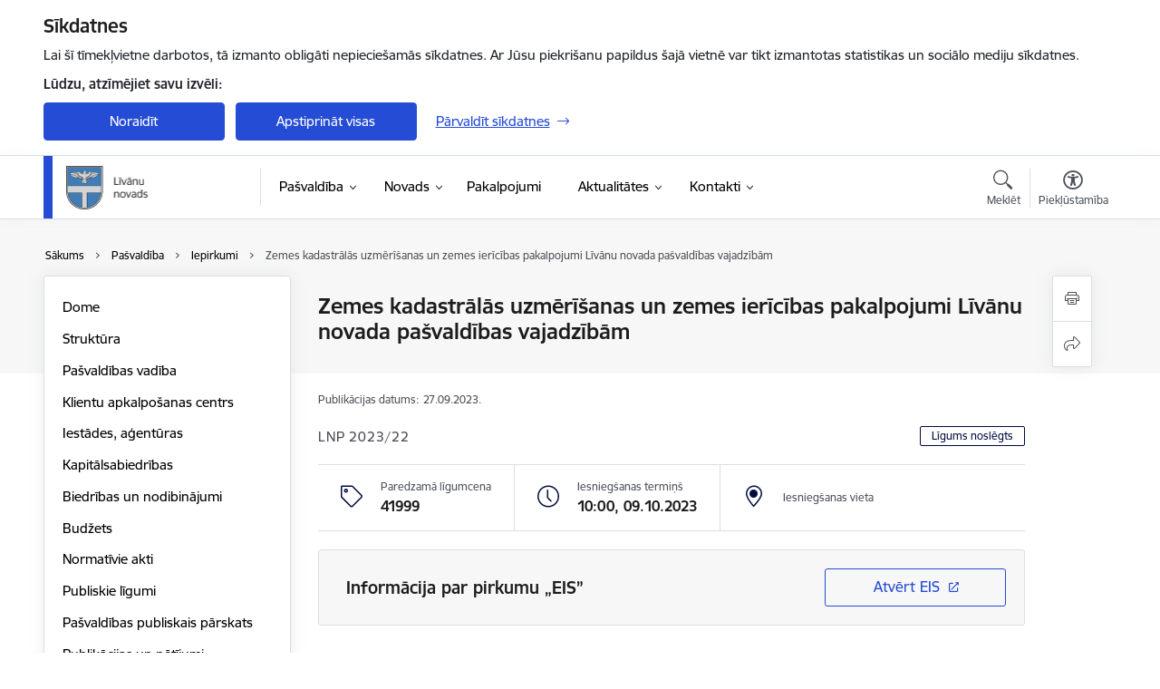

--- FILE ---
content_type: text/html; charset=UTF-8
request_url: https://www.livani.lv/lv/iepirkums/zemes-kadastralas-uzmerisanas-un-zemes-iericibas-pakalpojumi-livanu-novada-pasvaldibas-vajadzibam
body_size: 41337
content:
<!DOCTYPE html>
<html lang="lv" dir="ltr" prefix="og: https://ogp.me/ns#" class="hidden">
  <head>
    <meta charset="utf-8" />
<script>window.dataLayer = window.dataLayer || [];function gtag(){dataLayer.push(arguments)};gtag("js", new Date());gtag("set", "developer_id.dMDhkMT", true);gtag("config", "G-49X39SLR2B", {"groups":"default","page_placeholder":"PLACEHOLDER_page_location","allow_ad_personalization_signals":false});</script>
<link rel="canonical" href="https://www.livani.lv/lv/iepirkums/zemes-kadastralas-uzmerisanas-un-zemes-iericibas-pakalpojumi-livanu-novada-pasvaldibas-vajadzibam" />
<meta property="og:type" content="website" />
<meta property="og:url" content="https://www.livani.lv/lv/iepirkums/zemes-kadastralas-uzmerisanas-un-zemes-iericibas-pakalpojumi-livanu-novada-pasvaldibas-vajadzibam" />
<meta property="og:title" content="Zemes kadastrālās uzmērīšanas un zemes ierīcības pakalpojumi Līvānu novada pašvaldības vajadzībām" />
<meta name="twitter:card" content="summary_large_image" />
<meta name="twitter:title" content="Zemes kadastrālās uzmērīšanas un zemes ierīcības pakalpojumi Līvānu novada pašvaldības vajadzībām" />
<meta name="MobileOptimized" content="width" />
<meta name="HandheldFriendly" content="true" />
<meta name="viewport" content="width=device-width, initial-scale=1.0, minimum-scale=1.0" />
<link rel="preload" href="https://www.livani.lv/themes/custom/ministry/assets/fonts/webfonts/356EBC_27_0.woff2" as="font" crossorigin="" />
<link rel="preload" href="https://www.livani.lv/themes/custom/ministry/assets/fonts/webfonts/356EBC_2B_0.woff2" as="font" crossorigin="" />
<link rel="preload" href="https://www.livani.lv/themes/custom/ministry/assets/fonts/webfonts/356EBC_29_0.woff2" as="font" crossorigin="" />
<style>:root {--brand-color: #254CD4;--brand-color01: #000B40;--logo-color: #254CD4;}</style>
<style>#sliding-popup.sliding-popup-top { position: fixed; }</style>
<style>.footer_bg_img { background-image: url(https://www.livani.lv/sites/livani/files/styles/front_bg/public/gallery_images/M%C4%81jas%20lapas%20cover%20%284%29.png?itok=ybMZFxMH); }</style>
<link rel="icon" href="/sites/livani/files/livani_fav_0.png" type="image/png" />
<link rel="alternate" hreflang="lv" href="https://www.livani.lv/lv/iepirkums/zemes-kadastralas-uzmerisanas-un-zemes-iericibas-pakalpojumi-livanu-novada-pasvaldibas-vajadzibam" />
<script src="/sites/livani/files/eu_cookie_compliance/eu_cookie_compliance.script.js?t8vfe9" defer></script>
<script>window.a2a_config=window.a2a_config||{};a2a_config.callbacks=[];a2a_config.overlays=[];a2a_config.templates={};</script>

    <title>Zemes kadastrālās uzmērīšanas un zemes ierīcības pakalpojumi Līvānu novada pašvaldības vajadzībām | Līvānu novada pašvaldība</title>
    <link rel="stylesheet" media="all" href="/sites/livani/files/css/css_P8C0OmJiXLGICWxIXqP3t4JuhiLCTN4zu3dU3TdqfY4.css" />
<link rel="stylesheet" media="all" href="/sites/livani/files/css/css_9Q0cNVRtu1D_7_--9OQG3letlqPsE5Lrxj2rne3YUwY.css" />

    
  </head>
          
      <body data-theme="riga" class="node-14190 node-type--purchases theme-municipality fill-branding-bg type-purchases role--anonymous with-subnav no-sidebar">
    <div id="skip">
      <a href="#content-area" class="visually-hidden focusable skip-link jump-to-main-navigation">
        Pāriet uz lapas saturu
      </a>
    </div>
    
      <div class="dialog-off-canvas-main-canvas" data-off-canvas-main-canvas>
    <div class="spinner-border spinner-border-sm ajax-loader hide"></div>


  <!-- ___ MAIN CONTENT GRID LOGIC  -->
                
  
<!-- ___ /MAIN CONTENT GRID LOGIC  -->

<div class="layout-container">

  <!-- ______________________ HEADER _______________________ -->
  <div class="header-wrapper">
  <div id="cookie-element-wrap"></div>
      <header id="header">
      <div class="container">
        <div id="header-region">
            <div id="block-ministry-branding" class="settings-tray-editable block-system block-ministry-branding" data-drupal-settingstray="editable">
  
    
                <a href="/lv" title="Līvānu novada pašvaldība" rel="home" class="site-logo logo-default" tabindex="0">
      <img src="/sites/livani/files/logo_h_lv_1_1.png" alt="Līvānu novada pašvaldība" />
    </a>
  
              <a href="/lv" title="Līvānu novada pašvaldība" rel="home" class="site-logo logo-white" tabindex="0">
      <img src="/sites/livani/files/logo_h_lv_b_2.png" alt="Līvānu novada pašvaldība" />
    </a>
  
              <a href="/lv" title="Līvānu novada pašvaldība" rel="home" class="site-logo logo-black" tabindex="0">
      <img src="/sites/livani/files/logo_h_lv_m_2.png" alt="Līvānu novada pašvaldība" />
    </a>
  
              <a href="/lv" title="Līvānu novada pašvaldība" rel="home" class="site-logo logo-yellow" tabindex="0">
      <img src="/sites/livani/files/logo_h_lv_dz_2.png" alt="Līvānu novada pašvaldība" />
    </a>
  
</div>
<div id="block-menucustomblock" class="settings-tray-editable block-menu-custom block-menucustomblock" data-drupal-settingstray="editable">
  
    
      


<nav class="navbar navbar-expand-xl" aria-label="Galvenā navigācija">
  <button class="navbar-toggler" type="button" data-toggle="collapse" data-target="#mobileMenuElement" aria-controls="mobileMenuElement" aria-expanded="false" aria-label="Toggle navigation">
    <span class="fal icon-bars"></span>
    <span class="menu-mobile-text d-none d-sm-block d-md-none d-flex justify-content-center flex-column">
        Izvēlne
    </span>
  </button>

    <div class="menu-mobile-tab">
    <span class="fal icon-bars"></span>
    <span class="navbar-toggler-text">Izvēlne</span>
  </div>

  <div class="collapse navbar-collapse" id="mobileMenuElement">
    <div id="menu-tree-main">

      <div id="menu-tree-mobile">
        <div id="menu-header">
          <div class="close-menu rounded-circle" data-toggle="collapse" data-target="#mobileMenuElement" aria-controls="mobileMenuElement" aria-expanded="false" aria-label="Toggle navigation">
            <span class="icon-times"></span>
          </div>
        </div>

        <div class="menu-mobile-current-title">
          <div class="menu-title"></div>
          <div class="back-menu">
            <div class="back-icon icon-level-back"></div>
            <div class="back-text">Atpakaļ</div>
          </div>
          <div class="history-tree">
          </div>
        </div>

        <ul class="main-nav">
        </ul>

        <div class="placeholder-user-tools-language"></div>
        <div class="placeholder-user-tools-settings"></div>

        <ul id="nav-initial">
                      <li class="active-trail has-children nav-item">
                              <a href="/lv/pasvaldiba"   data-uuid="e2813b41-3c68-4d51-b5dd-41164ce795c0" class="nav-link">
                  Pašvaldība
                                  </a>
                <ul class="child-nav" data-uuid="e2813b41-3c68-4d51-b5dd-41164ce795c0">
                                            <li data-parent-uuid="e5e5b001-ac7b-4b61-a409-9a168b76bd85" class="has-children nav-item">
      <a href="/lv/dome"   data-uuid="e5e5b001-ac7b-4b61-a409-9a168b76bd85" class="nav-link">
        Dome
              </a>
      <ul class="child-nav" data-uuid="e5e5b001-ac7b-4b61-a409-9a168b76bd85">
                        <li data-uuid="cdae3c6b-24b2-49ad-bb14-1cc0a4298be5" class="nav-item mobile-without-children">
      <a href="/lv/domes-vadiba"   class="nav-link">
      Domes vadība
            </a>
    </li>
  
                        <li data-uuid="2b66c6e8-2b34-4fef-825c-520b384d0c21" class="nav-item mobile-without-children">
      <a href="/lv/deputati"   class="nav-link">
      Deputāti
            </a>
    </li>
  
                        <li data-parent-uuid="5424e3e7-fa94-4fbf-a102-4d65d14ff0aa" class="has-children nav-item">
      <a href="/lv/domes-sedes"   data-uuid="5424e3e7-fa94-4fbf-a102-4d65d14ff0aa" class="nav-link">
        Domes sēdes
              </a>
      <ul class="child-nav" data-uuid="5424e3e7-fa94-4fbf-a102-4d65d14ff0aa">
                        <li data-uuid="08b6d42e-0373-481c-8db3-208a38d1e9bc" class="nav-item mobile-without-children">
      <a href="/lv/sezu-protokoli"   class="nav-link">
      Sēžu protokoli
            </a>
    </li>
  
                        <li data-uuid="576c00be-f83d-49c1-936b-78b16b6768d8" class="nav-item mobile-without-children">
      <a href="/lv/sezu-videoieraksti"   class="nav-link">
      Sēžu videoieraksti
            </a>
    </li>
  
                        <li data-uuid="6ff9ee4c-4fc2-44f7-884d-d2459f88d97e" class="nav-item mobile-without-children">
      <a href="/lv/sezu-audioieraksti"   class="nav-link">
      Sēžu audioieraksti
            </a>
    </li>
  
              </ul>
    </li>
  
                        <li data-uuid="4d0b3f3d-c59b-412a-9637-0fba097b0fc5" class="nav-item mobile-without-children">
      <a href="/lv/komitejas"   class="nav-link">
      Komitejas
            </a>
    </li>
  
                        <li data-parent-uuid="fc9e7932-efa5-49fe-b4ec-3ee305c6be3e" class="has-children nav-item">
      <a href="/lv/komiteju-sedes"   data-uuid="fc9e7932-efa5-49fe-b4ec-3ee305c6be3e" class="nav-link">
        Komiteju sēdes
              </a>
      <ul class="child-nav" data-uuid="fc9e7932-efa5-49fe-b4ec-3ee305c6be3e">
                        <li data-uuid="fc368f4c-de30-4f5d-a40f-99860e6edd95" class="nav-item mobile-without-children">
      <a href="/lv/finansu-komiteja"   class="nav-link">
      Finanšu komiteja
            </a>
    </li>
  
                        <li data-uuid="1a575df9-9da3-4455-bb90-473d1a2a83a8" class="nav-item mobile-without-children">
      <a href="/lv/socialo-izglitibas-kulturas-un-sporta-jautajumu-komiteja"   class="nav-link">
      Sociālo, izglītības, kultūras un sporta jautājumu komiteja
            </a>
    </li>
  
                        <li data-uuid="5cc5efd5-fda2-4723-a677-6592e42095f5" class="nav-item mobile-without-children">
      <a href="/lv/attistibas-un-tautsaimniecibas-komiteja"   class="nav-link">
      Attīstības un tautsaimniecības komiteja
            </a>
    </li>
  
              </ul>
    </li>
  
                        <li data-uuid="084357a0-43d3-4fc9-aae9-3318aa9e174d" class="nav-item mobile-without-children">
      <a href="/lv/komisijas"   class="nav-link">
      Komisijas
            </a>
    </li>
  
                        <li data-uuid="f0822554-9b4f-4ae8-ba1a-727b047dd160" class="nav-item mobile-without-children">
      <a href="/lv/dome-konsultativas-padomes"   class="nav-link">
      Konsultatīvās padomes
            </a>
    </li>
  
              </ul>
    </li>
  
                                            <li data-uuid="bb22451e-96b1-47c5-be36-ee9c457684d3" class="nav-item mobile-without-children">
      <a href="/lv/struktura"   class="nav-link">
      Struktūra
            </a>
    </li>
  
                                            <li data-uuid="f2cde057-bfdf-46fc-ae58-b2f2dd3be47d" class="nav-item mobile-without-children">
      <a href="/lv/pasvaldibas-vadiba"   class="nav-link">
      Pašvaldības vadība
            </a>
    </li>
  
                                            <li data-uuid="916da8c2-2c59-43f1-a436-f1ca799de98b" class="nav-item mobile-without-children">
      <a href="/lv/klientu-apkalposanas-centrs"   class="nav-link">
      Klientu apkalpošanas centrs
            </a>
    </li>
  
                                            <li data-parent-uuid="d84811cf-00ba-4b2f-b3c6-f9c7e1454fe7" class="has-children nav-item">
      <a href="/lv/pasvaldibas-iestazu-kontakti"   data-uuid="d84811cf-00ba-4b2f-b3c6-f9c7e1454fe7" class="nav-link">
        Iestādes, aģentūras
              </a>
      <ul class="child-nav" data-uuid="d84811cf-00ba-4b2f-b3c6-f9c7e1454fe7">
                        <li data-uuid="004452ad-b47b-4985-a889-369e60ef1dd2" class="nav-item mobile-without-children">
      <a href="/lv/filiale/livanu-novada-centrala-biblioteka"   class="nav-link">
       Līvānu novada centrālā bibliotēka
            </a>
    </li>
  
                        <li data-uuid="fdf2ee18-49ea-4376-b603-66985df93433" class="nav-item mobile-without-children">
      <a href="/lv/filiale/livanu-stikla-un-amatniecibas-centrs"   class="nav-link">
      Līvānu Stikla un amatniecības centrs
            </a>
    </li>
  
                        <li data-uuid="2758448b-da40-4682-b686-6724f035c503" class="nav-item mobile-without-children">
      <a href="/lv/filiale/livanu-novada-kulturas-centrs"   class="nav-link">
      Līvānu novada Kultūras centrs
            </a>
    </li>
  
                        <li data-parent-uuid="11179b4c-b80c-4e71-b25e-f2c302d68374" class="has-children nav-item">
      <a href="/lv/strukturvieniba/centrala-parvalde"   data-uuid="11179b4c-b80c-4e71-b25e-f2c302d68374" class="nav-link">
        Centrālā pārvalde
              </a>
      <ul class="child-nav" data-uuid="11179b4c-b80c-4e71-b25e-f2c302d68374">
                        <li data-uuid="82e75e20-93e2-458c-a45b-6b3ccedbbebb" class="nav-item mobile-without-children">
      <a href="/lv/pasvaldibas-administracijas-vaditajs"   class="nav-link">
      Pašvaldības administrācijas vadītājs
            </a>
    </li>
  
                        <li data-uuid="38e4e60c-ac78-4e75-99d0-f5117c38e7a6" class="nav-item mobile-without-children">
      <a href="/lv/strukturvieniba/dzimtsarakstu-nodala"   class="nav-link">
      Dzimtsarakstu nodaļa
            </a>
    </li>
  
                        <li data-uuid="676f5fa9-338a-484d-a225-67e4e3fa78d9" class="nav-item mobile-without-children">
      <a href="/lv/strukturvieniba/finansu-nodala"   class="nav-link">
      Finanšu nodaļa
            </a>
    </li>
  
                        <li data-uuid="15195493-bffa-4db2-b5fa-c573f6d5940f" class="nav-item mobile-without-children">
      <a href="/lv/strukturvieniba/informacijas-tehnologiju-nodala"   class="nav-link">
      Informācijas tehnoloģiju nodaļa
            </a>
    </li>
  
                        <li data-uuid="c248a8db-506c-4bf9-adf0-067945cc675a" class="nav-item mobile-without-children">
      <a href="/lv/strukturvieniba/nekustamo-ipasumu-un-vides-parvaldibas-nodala"   class="nav-link">
      Nekustamo īpašumu un vides pārvaldības nodaļa
            </a>
    </li>
  
                        <li data-uuid="bbc8f7dd-97ff-4fb3-bbf9-d6a4c7052ce6" class="nav-item mobile-without-children">
      <a href="/lv/strukturvieniba/personala-vadiba-un-administrativa-nodala"   class="nav-link">
      Personāla vadība un administratīvā nodaļa
            </a>
    </li>
  
                        <li data-uuid="84840d9a-1493-4a6a-92c7-4507ffaf52b0" class="nav-item mobile-without-children">
      <a href="/lv/strukturvieniba/planosanas-un-attistibas-nodala"   class="nav-link">
      Plānošanas un attīstības nodaļa
            </a>
    </li>
  
                        <li data-uuid="c059b9fb-740f-4a65-a500-0a9fff82f5a1" class="nav-item mobile-without-children">
      <a href="/lv/strukturvieniba/sabiedrisko-attiecibu-nodala"   class="nav-link">
      Sabiedrisko attiecību nodaļa
            </a>
    </li>
  
                        <li data-uuid="7572932e-25df-4916-a14a-0a414fa83a44" class="nav-item mobile-without-children">
      <a href="/lv/strukturvieniba/saimnieciska-nodrosinajuma-nodala"   class="nav-link">
      Saimnieciskā nodrošinājuma nodaļa
            </a>
    </li>
  
                        <li data-uuid="ab566315-1abf-44ef-bf27-89d28dc2e937" class="nav-item mobile-without-children">
      <a href="/lv/strukturvieniba/gramatvedibas-nodala"   class="nav-link">
      Uzskaites nodaļa
            </a>
    </li>
  
              </ul>
    </li>
  
                        <li data-uuid="6d1341f1-ace9-43ea-9386-5a795790c26b" class="nav-item mobile-without-children">
      <a href="/lv/strukturvieniba/barintiesa"   class="nav-link">
      Bāriņtiesa
            </a>
    </li>
  
                        <li data-uuid="8f362049-70fb-4794-ba63-ea70b4279529" class="nav-item mobile-without-children">
      <a href="/lv/strukturvieniba/buvvalde"   class="nav-link">
      Būvvalde
            </a>
    </li>
  
                        <li data-parent-uuid="e4c16bd2-c823-4f0d-bf4b-20d9c760647b" class="has-children nav-item">
      <a href="/lv/strukturvieniba/izglitibas-parvalde"   data-uuid="e4c16bd2-c823-4f0d-bf4b-20d9c760647b" class="nav-link">
        Izglītības pārvalde
              </a>
      <ul class="child-nav" data-uuid="e4c16bd2-c823-4f0d-bf4b-20d9c760647b">
                        <li data-uuid="5e51ed93-0e35-4bae-99c9-f89ab255ebd2" class="nav-item mobile-without-children">
      <a href="/lv/filiale/jaunsilavas-pamatskola"   class="nav-link">
      Jaunsilavas pamatskola
            </a>
    </li>
  
                        <li data-uuid="fada33ab-cb25-4c8e-b3eb-1f027695e4fd" class="nav-item mobile-without-children">
      <a href="/lv/filiale/jersikas-pamatskola"   class="nav-link">
      Jersikas pamatskola
            </a>
    </li>
  
                        <li data-uuid="7609783d-d1b6-4831-90c1-692b52288dc4" class="nav-item mobile-without-children">
      <a href="/lv/filiale/jekaba-graubina-livanu-muzikas-un-makslas-skola"   class="nav-link">
      Jēkaba Graubiņa Līvānu Mūzikas un mākslas skola
            </a>
    </li>
  
                        <li data-uuid="6e1ce1ea-5086-4061-b98c-a2cfa153962e" class="nav-item mobile-without-children">
      <a href="/lv/filiale/livanu-1-vidusskola"   class="nav-link">
      Līvānu 1. vidusskola
            </a>
    </li>
  
                        <li data-uuid="a118b9f3-514e-4702-8875-f373a2bfdb50" class="nav-item mobile-without-children">
      <a href="/lv/filiale/livanu-bernu-un-jaunatnes-sporta-skola"   class="nav-link">
      Līvānu Bērnu un jaunatnes sporta skola
            </a>
    </li>
  
                        <li data-uuid="e47011f8-56a0-4692-9bce-8d3e0b39f51b" class="nav-item mobile-without-children">
      <a href="/lv/filiale/livanu-novada-pirmsskolas-izglitibas-iestade-rukisi"   class="nav-link">
      Līvānu novada pirmsskolas izglītības iestāde &quot;Rūķīši&quot;
            </a>
    </li>
  
                        <li data-uuid="3571f263-0521-4cd4-aab3-84e2afe8c62f" class="nav-item mobile-without-children">
      <a href="/lv/filiale/luzenieku-pamatskola"   class="nav-link">
      Lūzenieku pamatskola
            </a>
    </li>
  
                        <li data-uuid="c8e271da-c967-4d9b-831a-5d4cb376def6" class="nav-item mobile-without-children">
      <a href="/lv/filiale/rozupes-pamatskola"   class="nav-link">
      Rožupes pamatskola
            </a>
    </li>
  
                        <li data-uuid="5e34390f-b749-43a0-8b43-4a2e6f2ecd5a" class="nav-item mobile-without-children">
      <a href="/lv/filiale/rudzatu-vidusskola"   class="nav-link">
      Rudzātu vidusskola
            </a>
    </li>
  
              </ul>
    </li>
  
                        <li data-uuid="1c8feabe-04df-47c7-9b12-ff2f0cf3fe76" class="nav-item mobile-without-children">
      <a href="/lv/strukturvieniba/socialais-dienests"   class="nav-link">
      Sociālais dienests
            </a>
    </li>
  
              </ul>
    </li>
  
                                            <li data-parent-uuid="d0a0e6a9-f889-48cd-b035-a0d0acd7a060" class="has-children nav-item">
      <a href="/lv/kapitalsabiedribas"   data-uuid="d0a0e6a9-f889-48cd-b035-a0d0acd7a060" class="nav-link">
        Kapitālsabiedrības
              </a>
      <ul class="child-nav" data-uuid="d0a0e6a9-f889-48cd-b035-a0d0acd7a060">
                        <li data-uuid="24cb81ab-326a-40c6-93cc-6d0ea0cd708e" class="nav-item mobile-without-children">
      <a href="/lv/filiale/livanu-dzivoklu-un-komunala-saimnieciba"   class="nav-link">
      Līvānu dzīvokļu un komunālā saimniecība
            </a>
    </li>
  
                        <li data-uuid="5c3468b2-a28d-4f71-9997-cefd829b160c" class="nav-item mobile-without-children">
      <a href="/lv/filiale/livanu-siltums"   class="nav-link">
      Līvānu siltums
            </a>
    </li>
  
                        <li data-uuid="ae769dcd-0eb0-4926-b527-9163da381fba" class="nav-item mobile-without-children">
      <a href="/lv/filiale/livanu-slimnica"   class="nav-link">
      Līvānu slimnīca
            </a>
    </li>
  
              </ul>
    </li>
  
                                            <li data-uuid="7c4a8f8d-bb22-4c1f-96ab-264297c77bf1" class="nav-item mobile-without-children">
      <a href="/lv/biedribas-un-nodibinajumi"   class="nav-link">
      Biedrības un nodibinājumi
            </a>
    </li>
  
                                            <li data-parent-uuid="f34cd599-582a-43bd-934f-a5c566cc130b" class="has-children nav-item">
      <a href="/lv/livanu-novada-budzets"   data-uuid="f34cd599-582a-43bd-934f-a5c566cc130b" class="nav-link">
        Budžets
              </a>
      <ul class="child-nav" data-uuid="f34cd599-582a-43bd-934f-a5c566cc130b">
                        <li data-uuid="4e290dc1-1ede-41a9-8510-36b4474d5fd0" class="nav-item mobile-without-children">
      <a href="/lv/livanu-novada-budzets"   class="nav-link">
      Līvānu novada budžets
            </a>
    </li>
  
                        <li data-uuid="8d44c22f-4cd7-4d68-907d-55dc52fcb9b4" class="nav-item mobile-without-children">
      <a href="/lv/amatpersonu-atalgojums"   class="nav-link">
      Amatpersonu atalgojums
            </a>
    </li>
  
              </ul>
    </li>
  
                                            <li data-parent-uuid="2cc81686-7b98-4bbd-9c69-2bb54dce2fd3" class="has-children nav-item">
      <a href="/lv/normativie-akti"   data-uuid="2cc81686-7b98-4bbd-9c69-2bb54dce2fd3" class="nav-link">
        Normatīvie akti
              </a>
      <ul class="child-nav" data-uuid="2cc81686-7b98-4bbd-9c69-2bb54dce2fd3">
                        <li data-uuid="34a768aa-6b55-45e3-bd1f-d2d218b28c78" class="nav-item mobile-without-children">
      <a href="/lv/domes-saistosie-noteikumi"   class="nav-link">
      Domes saistošie noteikumi
            </a>
    </li>
  
                        <li data-uuid="37f770d3-1cd3-4ed3-87ea-5403e49325a4" class="nav-item mobile-without-children">
      <a href="/lv/saistoso-noteikumu-projekti"   class="nav-link">
      Saistošo noteikumu projekti
            </a>
    </li>
  
                        <li data-uuid="cc91f5d4-df19-4cc3-bb20-a9457fed0981" class="nav-item mobile-without-children">
      <a href="/lv/domes-noteikumi"   class="nav-link">
      Domes noteikumi
            </a>
    </li>
  
                        <li data-uuid="49bb080c-ad4d-4e45-9fee-6acd9e4912c7" class="nav-item mobile-without-children">
      <a href="/lv/delegesanas-ligumi"   class="nav-link">
      Deleģēšanas līgumi
            </a>
    </li>
  
                        <li data-uuid="697a332a-8f7a-4492-b15f-7695101ebeab" class="nav-item mobile-without-children">
      <a href="https://www.livani.lv/lv/etikas-kodekss"  data-external-link="TRUE" class="nav-link">
      Ētikas kodekss
            </a>
    </li>
  
                        <li data-uuid="c093bc4c-d446-4e72-b9dc-e02caf4b5ac9" class="nav-item mobile-without-children">
      <a href="https://www.livani.lv/lv/nolikumi-0"  data-external-link="TRUE" class="nav-link">
      Nolikumi
            </a>
    </li>
  
              </ul>
    </li>
  
                                            <li data-uuid="7078f16a-f28f-41c5-90d4-380354618348" class="nav-item mobile-without-children">
      <a href="/lv/publiskie-ligumi"   class="nav-link">
      Publiskie līgumi
            </a>
    </li>
  
                                            <li data-uuid="eb1f60f2-acd9-4ac7-880b-dff99f0f9dea" class="nav-item mobile-without-children">
      <a href="/lv/pasvaldibas-publiskais-parskats"   class="nav-link">
      Pašvaldības publiskais pārskats
            </a>
    </li>
  
                                            <li data-uuid="e2556eb1-c434-40fb-bc60-7d004588de4c" class="nav-item mobile-without-children">
      <a href="/lv/publikacijas-un-petijumi"   class="nav-link">
      Publikācijas un pētījumi
            </a>
    </li>
  
                                            <li data-parent-uuid="0ba1057b-6681-4165-b287-76cc991863a9" class="has-children nav-item">
      <a href="/lv/attistiba"   data-uuid="0ba1057b-6681-4165-b287-76cc991863a9" class="nav-link">
        Attīstība
              </a>
      <ul class="child-nav" data-uuid="0ba1057b-6681-4165-b287-76cc991863a9">
                        <li data-uuid="5a4394e3-f627-49a9-b0d7-6940eb93a788" class="nav-item mobile-without-children">
      <a href="/lv/ilgtspejigas-attistibas-strategija"   class="nav-link">
      Ilgtspējīgas attīstības stratēģija
            </a>
    </li>
  
                        <li data-parent-uuid="0c89e210-e731-4ad4-89c4-b6f479b84d2a" class="has-children nav-item">
      <a href="/lv/teritorijas-planojums"   data-uuid="0c89e210-e731-4ad4-89c4-b6f479b84d2a" class="nav-link">
        Teritorijas plānojums
              </a>
      <ul class="child-nav" data-uuid="0c89e210-e731-4ad4-89c4-b6f479b84d2a">
                        <li data-uuid="539fdffb-12b9-4859-a02c-60db1154366b" class="nav-item mobile-without-children">
      <a href="/lv/teritorijas-planojums-speka-esosais"   class="nav-link">
      Teritorijas plānojums (spēkā līdz 31.12.2025.)
            </a>
    </li>
  
                        <li data-uuid="87bbdb22-aa84-41a1-8b8b-5212aac86bd9" class="nav-item mobile-without-children">
      <a href="/lv/teritorijas-planojums-izstrades-procesa"   class="nav-link">
      Teritorijas plānojums (izstrādes procesā)
            </a>
    </li>
  
              </ul>
    </li>
  
                        <li data-uuid="0b13f8f1-f52b-4e4f-8f38-bdcb2ef7eed1" class="nav-item mobile-without-children">
      <a href="/lv/aglomeracijas-robezas"   class="nav-link">
      Aglomerācijas robežas
            </a>
    </li>
  
                        <li data-parent-uuid="663f33ea-5580-4af7-ab4e-4b89459932fd" class="has-children nav-item">
      <a href="/lv/attistibas-programma"   data-uuid="663f33ea-5580-4af7-ab4e-4b89459932fd" class="nav-link">
        Attīstības programma
              </a>
      <ul class="child-nav" data-uuid="663f33ea-5580-4af7-ab4e-4b89459932fd">
                        <li data-uuid="d05d08cc-49cd-4956-95ea-0f276a241fec" class="nav-item mobile-without-children">
      <a href="https://www.livani.lv/lv/attistibas-programma-no-01012026"  data-external-link="TRUE" class="nav-link">
      Attīstības programma (spēkā eošā)
            </a>
    </li>
  
                        <li data-uuid="c42d81cd-28bb-40dc-b2af-9ed4012ee05b" class="nav-item mobile-without-children">
      <a href="https://www.livani.lv/lv/attistibas-programma-speka-esosa"  data-external-link="TRUE" class="nav-link">
      Attīstības programma (spēkā līdz 31.12.2025.)
            </a>
    </li>
  
              </ul>
    </li>
  
                        <li data-uuid="439cdbf2-b2b0-4651-8e71-d60d2729e5dc" class="nav-item mobile-without-children">
      <a href="/lv/ilgtspejigas-energetikas-ricibu-plans"   class="nav-link">
      Ilgtspējīgas enerģētikas rīcību plāns
            </a>
    </li>
  
                        <li data-uuid="60028480-bcca-4834-a423-027980358c1b" class="nav-item mobile-without-children">
      <a href="/lv/kapitalsabiedribu-videja-termina-darbibas-attistibas-strategijas"   class="nav-link">
      Kapitālsabiedrību vidēja termiņa darbības attīstības stratēģijas
            </a>
    </li>
  
                        <li data-uuid="dd3080ef-feab-488c-b594-c966bcda9cfd" class="nav-item mobile-without-children">
      <a href="/lv/lokalplanojums"   class="nav-link">
      Lokālplānojums
            </a>
    </li>
  
                        <li data-uuid="5f3a590a-52f5-4120-8ab9-cb2446ba43da" class="nav-item mobile-without-children">
      <a href="/lv/energoparvaldibas-sistema"   class="nav-link">
      Energopārvaldības sistēma
            </a>
    </li>
  
                        <li data-uuid="4152c2e1-bfaf-48eb-9f24-422534912a79" class="nav-item mobile-without-children">
      <a href="/lv/majoklu-politika"   class="nav-link">
      Mājokļu politika
            </a>
    </li>
  
              </ul>
    </li>
  
                                            <li data-parent-uuid="a06358a2-df42-4ab3-a69f-f3202184e6d9" class="has-children nav-item">
      <a href="/lv/pasvaldibas-projekti"   data-uuid="a06358a2-df42-4ab3-a69f-f3202184e6d9" class="nav-link">
        Projekti
              </a>
      <ul class="child-nav" data-uuid="a06358a2-df42-4ab3-a69f-f3202184e6d9">
                        <li data-uuid="6b9bdf3d-dcb1-4c31-83bd-d94ccb6215a8" class="nav-item mobile-without-children">
      <a href="/lv/projekti"   class="nav-link">
      Projekti
            </a>
    </li>
  
                        <li data-uuid="5abc490a-c65d-4b2d-8141-e3c28b9ac373" class="nav-item mobile-without-children">
      <a href="/lv/jaunumi?category%5B208%5D=208&amp;created%5Bmin%5D=--.--.----&amp;created%5Bmax%5D=--.--.----"   class="nav-link">
      Projektu aktualitātes
            </a>
    </li>
  
                        <li data-parent-uuid="530af3c1-1240-4c78-b5b2-340abd62cc20" class="has-children nav-item">
      <a href="/lv/izglitibas-jomas-projekti"   data-uuid="530af3c1-1240-4c78-b5b2-340abd62cc20" class="nav-link">
        Izglītības jomas projekti
              </a>
      <ul class="child-nav" data-uuid="530af3c1-1240-4c78-b5b2-340abd62cc20">
                        <li data-uuid="69fb0aa0-34cd-4799-8302-98dd4aeeba30" class="nav-item mobile-without-children">
      <a href="/lv/karjeras-atbalsts-visparejas-un-profesionalas-izglitibas-iestades"   class="nav-link">
      Karjeras atbalsts vispārējās un profesionālās izglītības iestādēs
            </a>
    </li>
  
                        <li data-uuid="19acf886-8be1-4e84-a1d4-f2a7d300298b" class="nav-item mobile-without-children">
      <a href="/lv/atbalsts-izglitojamo-individualo-kompetencu-attistibai"   class="nav-link">
      Atbalsts izglītojamo individuālo kompetenču attīstībai
            </a>
    </li>
  
              </ul>
    </li>
  
              </ul>
    </li>
  
                                            <li data-uuid="ba3fdfeb-9fb2-4671-a9f6-b0bb2ab54f30" class="nav-item mobile-without-children">
      <a href="/lv/strukturvieniba/buvvalde"   class="nav-link">
      Būvvalde
            </a>
    </li>
  
                                            <li data-uuid="d792f273-870f-481c-a3b5-9410805cde6b" class="nav-item mobile-without-children">
      <a href="/lv/iepirkumi"   class="nav-link">
      Iepirkumi
            </a>
    </li>
  
                                            <li data-parent-uuid="74cd504a-72e1-4f86-97d5-ee3f13c9ee14" class="has-children nav-item">
      <a href="/lv/izsoles"   data-uuid="74cd504a-72e1-4f86-97d5-ee3f13c9ee14" class="nav-link">
        Izsoles
              </a>
      <ul class="child-nav" data-uuid="74cd504a-72e1-4f86-97d5-ee3f13c9ee14">
                        <li data-uuid="31a6836c-8e73-450a-a4d8-70deba582215" class="nav-item mobile-without-children">
      <a href="/lv/kustamas-mantas-izsoles"   class="nav-link">
      Kustamās mantas izsoles
            </a>
    </li>
  
                        <li data-uuid="ce780888-fe6a-4279-974b-d8238fd80c4e" class="nav-item mobile-without-children">
      <a href="/lv/nekustamo-ipasumu-izsoles"   class="nav-link">
      Nekustamo īpašumu izsoles
            </a>
    </li>
  
                        <li data-uuid="0f5af5c4-aa27-4513-a40e-9b878c1798d9" class="nav-item mobile-without-children">
      <a href="/lv/nomas-tiesibu-izsoles"   class="nav-link">
      Nomas tiesību izsoles
            </a>
    </li>
  
                        <li data-uuid="d9705590-7845-4faf-a534-a884c7158289" class="nav-item mobile-without-children">
      <a href="https://www.livani.lv/lv/apbuves-tiesibu-izsoles"  data-external-link="TRUE" class="nav-link">
      Apbūves tiesību izsoles
            </a>
    </li>
  
                        <li data-uuid="f78b19b6-ec75-4a8f-a43b-3f5511c1c580" class="nav-item mobile-without-children">
      <a href="/lv/atsavinasana-par-brivu-cenu"   class="nav-link">
      Atsavināšana par brīvu cenu
            </a>
    </li>
  
              </ul>
    </li>
  
                                            <li data-parent-uuid="a686093f-44d7-4697-8b2a-87cb66a6881d" class="has-children nav-item">
      <a href="/lv/ipasumi"   data-uuid="a686093f-44d7-4697-8b2a-87cb66a6881d" class="nav-link">
        Īpašumi
              </a>
      <ul class="child-nav" data-uuid="a686093f-44d7-4697-8b2a-87cb66a6881d">
                        <li data-uuid="86c6576a-8129-4d89-81a0-095d3b252537" class="nav-item mobile-without-children">
      <a href="/lv/noslegtie-nomas-ligumi"   class="nav-link">
      Noslēgtie nomas līgumi
            </a>
    </li>
  
                        <li data-uuid="594fb7b5-9f6f-4388-bea8-0c800dcd84ca" class="nav-item mobile-without-children">
      <a href="/lv/iznomasanai-paredzetie-ipasumi"   class="nav-link">
      Iznomāšanai paredzētie īpašumi
            </a>
    </li>
  
                        <li data-uuid="597cb07f-d194-44e3-aa78-5450afe3b316" class="nav-item mobile-without-children">
      <a href="/lv/pasvaldibas-autoceli"   class="nav-link">
      Pašvaldības autoceļi
            </a>
    </li>
  
                        <li data-uuid="dc9c34be-0ff5-45a3-ba85-43d1cc905ff4" class="nav-item mobile-without-children">
      <a href="/lv/nekustama-ipasuma-nodokla-paradi"   class="nav-link">
      Nekustamā īpašuma nodokļa parādi
            </a>
    </li>
  
              </ul>
    </li>
  
                                            <li data-uuid="43e37e13-b08b-4b66-a8e1-e49071e6a684" class="nav-item mobile-without-children">
      <a href="/lv/vakances"   class="nav-link">
      Vakances
            </a>
    </li>
  
                                            <li data-parent-uuid="08482459-1d44-48cc-bd72-2b4d6fed3ee9" class="has-children nav-item">
      <a href="/lv/trauksmes-celsana"   data-uuid="08482459-1d44-48cc-bd72-2b4d6fed3ee9" class="nav-link">
        Trauksmes celšana
              </a>
      <ul class="child-nav" data-uuid="08482459-1d44-48cc-bd72-2b4d6fed3ee9">
                        <li data-uuid="9d08ca1c-8383-4b47-bfd5-57287ac23d1a" class="nav-item mobile-without-children">
      <a href="/lv/trauksmes-celsana-livanu-novada"   class="nav-link">
      Trauksmes celšana Līvānu novadā
            </a>
    </li>
  
              </ul>
    </li>
  
                                            <li data-uuid="0cbf7fe5-6820-4c7a-a696-69c5adb96e50" class="nav-item mobile-without-children">
      <a href="/lv/korupcijas-noversana"   class="nav-link">
      Korupcijas novēršana
            </a>
    </li>
  
                                            <li data-uuid="ace6852c-d3c0-4f65-915d-617445fff293" class="nav-item mobile-without-children">
      <a href="/lv/personas-datu-aizsardziba"   class="nav-link">
      Personas datu aizsardzība
            </a>
    </li>
  
                                            <li data-uuid="124f52dc-1c12-4f48-9729-af8cb4622fd9" class="nav-item mobile-without-children">
      <a href="/lv/civila-aizsardziba"   class="nav-link">
      Civilā aizsardzība
            </a>
    </li>
  
                                  </ul>
                          </li>
                      <li class=" has-children nav-item">
                              <a href="/lv/novads"   data-uuid="29182272-958a-4608-8dca-6dd3cf090590" class="nav-link">
                  Novads
                                  </a>
                <ul class="child-nav" data-uuid="29182272-958a-4608-8dca-6dd3cf090590">
                                            <li data-parent-uuid="f9484529-fe0d-44ba-b30d-d3b5618a85fa" class="has-children nav-item">
      <a href="/lv/par-novadu"   data-uuid="f9484529-fe0d-44ba-b30d-d3b5618a85fa" class="nav-link">
        Par novadu
              </a>
      <ul class="child-nav" data-uuid="f9484529-fe0d-44ba-b30d-d3b5618a85fa">
                        <li data-uuid="3f633838-8bd6-4f0b-b457-54b7e4751800" class="nav-item mobile-without-children">
      <a href="/lv/vesture"   class="nav-link">
      Vēsture
            </a>
    </li>
  
                        <li data-uuid="f85bc081-7031-4ced-a51e-f2de75817225" class="nav-item mobile-without-children">
      <a href="/lv/musdienas"   class="nav-link">
      Mūsdienas
            </a>
    </li>
  
                        <li data-uuid="69ce1c92-070e-421b-9281-aab5503a90ba" class="nav-item mobile-without-children">
      <a href="/lv/simbolika"   class="nav-link">
      Simbolika
            </a>
    </li>
  
                        <li data-uuid="16a31782-09c0-41f2-8d13-f71db2b954c2" class="nav-item mobile-without-children">
      <a href="/lv/apbalvojumi"   class="nav-link">
      Apbalvojumi
            </a>
    </li>
  
                        <li data-uuid="8ed1ca40-fc9b-4f8f-9690-c354614d1001" class="nav-item mobile-without-children">
      <a href="/lv/sadraudzibas-pilsetas"   class="nav-link">
      Sadraudzības pilsētas
            </a>
    </li>
  
              </ul>
    </li>
  
                                            <li data-parent-uuid="c2c2d154-c25f-46c7-b6bf-dadd77eb183e" class="has-children nav-item">
      <a href="/lv/izglitiba"   data-uuid="c2c2d154-c25f-46c7-b6bf-dadd77eb183e" class="nav-link">
        Izglītība
              </a>
      <ul class="child-nav" data-uuid="c2c2d154-c25f-46c7-b6bf-dadd77eb183e">
                        <li data-uuid="71b44f23-7505-48a6-b252-71afa265aa0d" class="nav-item mobile-without-children">
      <a href="/lv/izglitibas-attistibas-strategija"   class="nav-link">
      Izglītības attīstības stratēģija
            </a>
    </li>
  
                        <li data-uuid="eb17e75f-4ab2-4107-8cff-d356e14e15e7" class="nav-item mobile-without-children">
      <a href="/lv/strukturvieniba/izglitibas-iestades"   class="nav-link">
      Izglītības iestādes
            </a>
    </li>
  
                        <li data-uuid="6b39b96f-279e-40e3-b9c1-275fb31afcc9" class="nav-item mobile-without-children">
      <a href="/lv/stem-un-pilsoniska-lidzdaliba"   class="nav-link">
      STEM un pilsoniskā līdzdalība
            </a>
    </li>
  
                        <li data-uuid="d187d9a4-90d7-45f6-a33e-ff36d0be5839" class="nav-item mobile-without-children">
      <a href="/lv/izglitibas-parvalde-kontakticiklogramma"   class="nav-link">
      Izglītības pārvalde - kontakti/ciklogramma
            </a>
    </li>
  
                        <li data-uuid="7925d36a-44c5-4878-bacb-1d1182438e23" class="nav-item mobile-without-children">
      <a href="/lv/stipendijas-jauniesu-studijam-augstskolas"   class="nav-link">
      Stipendijas jauniešu studijām augstskolās
            </a>
    </li>
  
                        <li data-uuid="48d56cea-b242-4079-b8d2-80018f5252cc" class="nav-item mobile-without-children">
      <a href="/lv/stipendija-studejosajiem-arstniecibas-specialistiem" target="_blank"  class="nav-link">
      Stipendija studējošajiem ārstniecības speciālistiem
            </a>
    </li>
  
                        <li data-uuid="c184e59f-1d5c-4e55-bae7-7cd02ee21888" class="nav-item mobile-without-children">
      <a href="/lv/metodiskais-darbs"   class="nav-link">
      Metodiskais darbs
            </a>
    </li>
  
                        <li data-uuid="f41e91ec-db94-44a7-b516-905312364f85" class="nav-item mobile-without-children">
      <a href="/lv/macibu-prieksmetu-olimpiades"   class="nav-link">
      Mācību priekšmetu olimpiādes
            </a>
    </li>
  
                        <li data-uuid="c3f85867-3ac2-476a-a9b3-7b57d55e64c0" class="nav-item mobile-without-children">
      <a href="/lv/valsts-parbaudes-darbi"   class="nav-link">
      Valsts pārbaudes darbi
            </a>
    </li>
  
                        <li data-uuid="e9f9cb3c-72c5-4e41-908f-875be5849f06" class="nav-item mobile-without-children">
      <a href="/lv/pirmsskolu-pieteikumu-registrs"   class="nav-link">
      Pirmsskolu pieteikumu reģistrs
            </a>
    </li>
  
              </ul>
    </li>
  
                                            <li data-uuid="c7e8fc3f-4f99-48f6-ab24-45ce36e234da" class="nav-item mobile-without-children">
      <a href="/lv/kultura"   class="nav-link">
      Kultūra
            </a>
    </li>
  
                                            <li data-parent-uuid="a6a088e1-b8ee-42fe-bbbb-1a8585c7c7ad" class="has-children nav-item">
      <a href="/lv/sports"   data-uuid="a6a088e1-b8ee-42fe-bbbb-1a8585c7c7ad" class="nav-link">
        Sports
              </a>
      <ul class="child-nav" data-uuid="a6a088e1-b8ee-42fe-bbbb-1a8585c7c7ad">
                        <li data-uuid="b44de235-da62-4df4-a7b9-467f7c82e598" class="nav-item mobile-without-children">
      <a href="/lv/sportistu-registrs"   class="nav-link">
      Sportistu reģistrs
            </a>
    </li>
  
                        <li data-uuid="6d7ae1ac-1239-4c32-b15f-0fb6975d0ea4" class="nav-item mobile-without-children">
      <a href="/lv/sporta-un-aktivas-atputas-attistibas-strategija"   class="nav-link">
      Sporta un aktīvās atpūtas attīstības stratēģija
            </a>
    </li>
  
              </ul>
    </li>
  
                                            <li data-uuid="23f13a50-e3cb-443c-90ce-e8317948f838" class="nav-item mobile-without-children">
      <a href="https://www.visitlivani.lv" target="_blank" data-external-link="TRUE" class="nav-link">
      Tūrisms
            </a>
    </li>
  
                                            <li data-uuid="30b2a7f1-7af6-412a-889e-e9a0b354b20b" class="nav-item mobile-without-children">
      <a href="/lv/sabiedriskais-transports"   class="nav-link">
      Sabiedriskais transports
            </a>
    </li>
  
                                            <li data-parent-uuid="217e60c5-5a46-4688-80a1-3c831d693ac9" class="has-children nav-item">
      <a href="/lv/uznemejiem"   data-uuid="217e60c5-5a46-4688-80a1-3c831d693ac9" class="nav-link">
        Uzņēmējdarbība
              </a>
      <ul class="child-nav" data-uuid="217e60c5-5a46-4688-80a1-3c831d693ac9">
                        <li data-uuid="5622f6e4-095c-4ae1-b723-162554e427d9" class="nav-item mobile-without-children">
      <a href="/lv/sociala-uznemejdarbiba"   class="nav-link">
      Sociālā uzņēmējdarbība
            </a>
    </li>
  
              </ul>
    </li>
  
                                            <li data-uuid="5c38f60b-98dd-4095-a8c6-1e1acd0e507a" class="nav-item mobile-without-children">
      <a href="/lv/sociala-joma"   class="nav-link">
      Sociālā joma
            </a>
    </li>
  
                                            <li data-uuid="772e75ed-0c13-4247-85bc-faaa05216c68" class="nav-item mobile-without-children">
      <a href="/lv/jaunatne"   class="nav-link">
      Jaunatne
            </a>
    </li>
  
                                            <li data-parent-uuid="9ac98a3a-020b-423a-917f-83b3581ea28e" class="has-children nav-item">
      <a href="/lv/veseliba"   data-uuid="9ac98a3a-020b-423a-917f-83b3581ea28e" class="nav-link">
        Veselība
              </a>
      <ul class="child-nav" data-uuid="9ac98a3a-020b-423a-917f-83b3581ea28e">
                        <li data-uuid="8f6dbc3a-8b87-45ea-9b48-dd18e6ac0f1e" class="nav-item mobile-without-children">
      <a href="/lv/aptiekas"   class="nav-link">
      Aptiekas
            </a>
    </li>
  
                        <li data-uuid="b4a4a54d-b811-47c5-865c-f57960465ee9" class="nav-item mobile-without-children">
      <a href="/lv/ka-izsaukt-atro-palidzibu"   class="nav-link">
      Kā izsaukt ātro palīdzību?
            </a>
    </li>
  
                        <li data-uuid="3561b038-253f-4dcf-b041-b5de065fd6af" class="nav-item mobile-without-children">
      <a href="/lv/arstu-un-specialistu-kontakttalruni"   class="nav-link">
      Ārstu un speciālistu kontakttālruņi
            </a>
    </li>
  
                        <li data-uuid="b78205b2-6392-4da5-ae09-cfe01722864f" class="nav-item mobile-without-children">
      <a href="/lv/noderiga-informacija-par-veselibas-jomu"   class="nav-link">
      Noderīga informācija par veselības jomu
            </a>
    </li>
  
              </ul>
    </li>
  
                                            <li data-parent-uuid="1323a5e0-7b20-4ba9-bcfb-88a096044fba" class="has-children nav-item">
      <a href="/lv/vide"   data-uuid="1323a5e0-7b20-4ba9-bcfb-88a096044fba" class="nav-link">
        Vide
              </a>
      <ul class="child-nav" data-uuid="1323a5e0-7b20-4ba9-bcfb-88a096044fba">
                        <li data-uuid="93f32e73-7207-4dad-a4b1-748947561925" class="nav-item mobile-without-children">
      <a href="/lv/atkritumu-apsaimniekosana"   class="nav-link">
      Atkritumu apsaimniekošana
            </a>
    </li>
  
                        <li data-uuid="ef14aeee-ca53-4214-b1a9-1eeb8270982f" class="nav-item mobile-without-children">
      <a href="/lv/bezatkritumu-pilsetas-iniciativa-tirilabi"   class="nav-link">
      Bezatkritumu pilsētas iniciatīva Tīri.Labi.
            </a>
    </li>
  
                        <li data-uuid="0b4e51d7-011a-4294-9b22-ddd9fa1ed2eb" class="nav-item mobile-without-children">
      <a href="/lv/notekudenu-apsaimniekosana"   class="nav-link">
      Notekūdeņu apsaimniekošana
            </a>
    </li>
  
                        <li data-uuid="1747be7e-9ef7-41c0-b88c-c05e53f2801e" class="nav-item mobile-without-children">
      <a href="/lv/asenizatoru-registrs"   class="nav-link">
      Asenizatoru reģistrs
            </a>
    </li>
  
                        <li data-uuid="55550723-661d-4ad1-ac44-247668899d2b" class="nav-item mobile-without-children">
      <a href="/lv/decentralizetas-kanalizacijas-sistemas-registresana"   class="nav-link">
      Decentralizētās kanalizācijas sistēmas reģistrēšana
            </a>
    </li>
  
                        <li data-uuid="ad6db5bc-402e-46b6-bb90-56ae3ba3b21e" class="nav-item mobile-without-children">
      <a href="/lv/ka-pieslegties-centralizetajai-kanalizacijas-sistemai"   class="nav-link">
      Kā pieslēgties centralizētajai kanalizācijas sistēmai?
            </a>
    </li>
  
                        <li data-uuid="9695334d-5f60-429f-94ba-b7e7ccd0d654" class="nav-item mobile-without-children">
      <a href="/lv/biezi-sastopamo-derigo-izraktenu-ieguve"   class="nav-link">
      Bieži sastopamo derīgo izrakteņu ieguve
            </a>
    </li>
  
              </ul>
    </li>
  
                                            <li data-parent-uuid="e87a087b-e71d-4cfe-9d5c-3037b6ddc04f" class="has-children nav-item">
      <a href="/lv/drosiba-un-kartiba"   data-uuid="e87a087b-e71d-4cfe-9d5c-3037b6ddc04f" class="nav-link">
        Drošība un kārtība
              </a>
      <ul class="child-nav" data-uuid="e87a087b-e71d-4cfe-9d5c-3037b6ddc04f">
                        <li data-uuid="2ec22a7d-3e33-4633-a969-94ecb8d6d8c4" class="nav-item mobile-without-children">
      <a href="/lv/valsts-policija"   class="nav-link">
      Valsts policija
            </a>
    </li>
  
                        <li data-uuid="5e61a2bf-9762-4bf4-ad5e-42b6399e1931" class="nav-item mobile-without-children">
      <a href="/lv/valsts-probacijas-dienests"   class="nav-link">
      Valsts probācijas dienests
            </a>
    </li>
  
                        <li data-uuid="faeca31a-f655-4dba-8700-0a2151b7b554" class="nav-item mobile-without-children">
      <a href="/lv/bernu-tiesibu-aizsardzibas-sadarbibas-grupa"   class="nav-link">
      Bērnu tiesību aizsardzības sadarbības grupa
            </a>
    </li>
  
                        <li data-uuid="2b34f425-b638-4826-a269-597e3fc104b0" class="nav-item mobile-without-children">
      <a href="/lv/pasvaldibas-kartibnieks"   class="nav-link">
      Pašvaldības kārtībnieks
            </a>
    </li>
  
              </ul>
    </li>
  
                                            <li data-uuid="dd3b5c93-d64f-4f88-a231-7cd8a9baf48a" class="nav-item mobile-without-children">
      <a href="/lv/karte"   class="nav-link">
      Karte
            </a>
    </li>
  
                                  </ul>
                          </li>
                      <li class="  nav-item">
                              <a href="/lv/pakalpojumi"   data-uuid="059fe8ec-86ae-4591-9eaa-aefb1f30ae1c" class="nav-link">Pakalpojumi</a>
                          </li>
                      <li class=" has-children nav-item">
                              <a href="/lv/jaunumi"   data-uuid="9c40794f-3d94-43ec-bdd5-e5cad58e8f4f" class="nav-link">
                  Aktualitātes
                                  </a>
                <ul class="child-nav" data-uuid="9c40794f-3d94-43ec-bdd5-e5cad58e8f4f">
                                            <li data-uuid="9dfa6099-f72e-47cd-8df0-42b1d870a5e7" class="nav-item mobile-without-children">
      <a href="/lv/notikumu-kalendars"   class="nav-link">
      Notikumu kalendārs
            </a>
    </li>
  
                                            <li data-uuid="1b227be4-7317-4bf0-81db-516457d6a260" class="nav-item mobile-without-children">
      <a href="/lv/jaunumi"   class="nav-link">
      Jaunumi
            </a>
    </li>
  
                                            <li data-uuid="b5c03804-2f07-498e-a21e-0c4880561ea8" class="nav-item mobile-without-children">
      <a href="/lv/informativais-izdevums"   class="nav-link">
      Informatīvais izdevums
            </a>
    </li>
  
                                            <li data-uuid="c3b0b045-2ac5-4f49-97ec-eddfbd1bc1bd" class="nav-item mobile-without-children">
      <a href="/lv/galerijas"   class="nav-link">
      Foto un video
            </a>
    </li>
  
                                            <li data-parent-uuid="10f76f51-029d-42cb-8723-8bed870f6090" class="has-children nav-item">
      <a href="/lv/sabiedribas-lidzdaliba"   data-uuid="10f76f51-029d-42cb-8723-8bed870f6090" class="nav-link">
        Sabiedrības līdzdalība
              </a>
      <ul class="child-nav" data-uuid="10f76f51-029d-42cb-8723-8bed870f6090">
                        <li data-uuid="c4e88688-fc3c-409a-9abc-080fd5ec6614" class="nav-item mobile-without-children">
      <a href="/lv/sabiedribas-lidzdaliba-0"   class="nav-link">
      Sabiedrības līdzdalība
            </a>
    </li>
  
                        <li data-uuid="7aee7f78-3edb-4a5d-bcfb-b517bd915b0c" class="nav-item mobile-without-children">
      <a href="/lv/konsultativas-padomes"   class="nav-link">
      Konsultatīvās padomes
            </a>
    </li>
  
                        <li data-uuid="0fafc3ef-3b35-4863-bf38-56a8cb57c23c" class="nav-item mobile-without-children">
      <a href="https://www.livani.lv/lv/kolektivais-iesniegums"  data-external-link="TRUE" class="nav-link">
      Kolektīvais iesniegums
            </a>
    </li>
  
                        <li data-uuid="54c924dc-48c4-4920-b216-856eb151910c" class="nav-item mobile-without-children">
      <a href="/lv/publiskas-apspriesanas-par-attistibas-jautajumiem"   class="nav-link">
      Publiskās apspriešanas par attīstības jautājumiem
            </a>
    </li>
  
                        <li data-uuid="e2415f81-5538-46dc-8a8e-810271978191" class="nav-item mobile-without-children">
      <a href="/lv/saistoso-noteikumu-projekti"   class="nav-link">
      Saistošo noteikumu projekti
            </a>
    </li>
  
                        <li data-uuid="173c9749-84f0-4392-8c85-f53f469757f3" class="nav-item mobile-without-children">
      <a href="https://www.livani.lv/lv/komisijas-un-valdes"  data-external-link="TRUE" class="nav-link">
      Komisijas un valdes
            </a>
    </li>
  
                        <li data-uuid="3879e541-597e-46e4-881e-23be68006923" class="nav-item mobile-without-children">
      <a href="/lv/lidzdalibas-budzets"   class="nav-link">
      Līdzdalības budžets
            </a>
    </li>
  
                        <li data-uuid="1625fe58-e7ee-480f-8817-231e016594b7" class="nav-item mobile-without-children">
      <a href="https://www.livani.lv/lv/nvo-kontakti"  data-external-link="TRUE" class="nav-link">
      NVO kontakti
            </a>
    </li>
  
                        <li data-uuid="b843db75-1b3e-4604-beff-f9edf758d69c" class="nav-item mobile-without-children">
      <a href="/lv/informacijas-pieprasisana"   class="nav-link">
      Informācijas pieprasīšana
            </a>
    </li>
  
                        <li data-uuid="928e9f0e-40a0-4e61-a47a-ee552260101d" class="nav-item mobile-without-children">
      <a href="/lv/trauksmes-celsana"   class="nav-link">
      Trauksmes celšana
            </a>
    </li>
  
              </ul>
    </li>
  
                                  </ul>
                          </li>
                      <li class=" has-children nav-item">
                              <a href="/lv"   data-uuid="e3f7a2c2-5cf2-4ea7-889b-421c6844516f" class="nav-link">
                  Kontakti
                                  </a>
                <ul class="child-nav" data-uuid="e3f7a2c2-5cf2-4ea7-889b-421c6844516f">
                                            <li data-parent-uuid="55199523-06c3-422c-8a98-73fe5084f0fb" class="has-children nav-item">
      <a href="/lv/iestades-kontakti"   data-uuid="55199523-06c3-422c-8a98-73fe5084f0fb" class="nav-link">
        Pašvaldības kontakti
              </a>
      <ul class="child-nav" data-uuid="55199523-06c3-422c-8a98-73fe5084f0fb">
                        <li data-uuid="9dd6b0bd-81f6-417e-8723-41399bbab42f" class="nav-item mobile-without-children">
      <a href="/lv/strukturvienibas"   class="nav-link">
      Struktūrvienības
            </a>
    </li>
  
              </ul>
    </li>
  
                                            <li data-uuid="98c4b7fe-9d8a-4f91-b251-c9f84d3fecbe" class="nav-item mobile-without-children">
      <a href="/lv/struktura"   class="nav-link">
      Pašvaldības struktūra
            </a>
    </li>
  
                                            <li data-uuid="cfa35e09-a1b4-4719-a8be-6906ef92de27" class="nav-item mobile-without-children">
      <a href="/lv/darbinieki"   class="nav-link">
      Darbinieki
            </a>
    </li>
  
                                            <li data-uuid="2dca9282-9702-4d60-9095-bda924e13173" class="nav-item mobile-without-children">
      <a href="/lv/komitejas"   class="nav-link">
      Komitejas
            </a>
    </li>
  
                                            <li data-uuid="c3fbb862-80d6-49c7-9e59-fdf046612748" class="nav-item mobile-without-children">
      <a href="/lv/strukturvieniba/centrala-parvalde"   class="nav-link">
      Pašvaldības administrācija
            </a>
    </li>
  
                                            <li data-parent-uuid="c1e1cffe-1647-4a8f-a73e-748a75e50935" class="has-children nav-item">
      <a href="/lv/pasvaldibas-iestazu-kontakti"   data-uuid="c1e1cffe-1647-4a8f-a73e-748a75e50935" class="nav-link">
        Pašvaldības iestāžu kontakti
              </a>
      <ul class="child-nav" data-uuid="c1e1cffe-1647-4a8f-a73e-748a75e50935">
                        <li data-parent-uuid="5876723c-377b-4289-aafe-b15bfc9aeddc" class="has-children nav-item">
      <a href="/lv/filiale/livanu-novada-kulturas-centrs"   data-uuid="5876723c-377b-4289-aafe-b15bfc9aeddc" class="nav-link">
        Līvānu novada kultūras cents
              </a>
      <ul class="child-nav" data-uuid="5876723c-377b-4289-aafe-b15bfc9aeddc">
                        <li data-uuid="aff9e860-8ee6-4804-8598-86cf2c4f597c" class="nav-item mobile-without-children">
      <a href="/lv/filiale/rozupes-kulturas-nams"   class="nav-link">
      Rožupes kultūras nams
            </a>
    </li>
  
                        <li data-uuid="f2d5152d-8155-45a5-9dd4-60c1d4e99398" class="nav-item mobile-without-children">
      <a href="/lv/filiale/jersikas-tautas-nams"   class="nav-link">
      Jersikas Tautas nams
            </a>
    </li>
  
                        <li data-uuid="0eb43f34-7101-4f84-9b57-88d1815204be" class="nav-item mobile-without-children">
      <a href="/lv/filiale/rudzatu-saieta-nams"   class="nav-link">
      Rudzātu saieta nams
            </a>
    </li>
  
                        <li data-uuid="a1c22b72-e365-4d07-979f-add8fcccc6ca" class="nav-item mobile-without-children">
      <a href="/lv/filiale/sutru-kulturas-nams"   class="nav-link">
      Sutru kultūras nams
            </a>
    </li>
  
                        <li data-uuid="29420b44-b23b-4efe-b084-63f9f3e5c138" class="nav-item mobile-without-children">
      <a href="/lv/filiale/turku-saieta-nams"   class="nav-link">
      Turku saieta nams
            </a>
    </li>
  
              </ul>
    </li>
  
                        <li data-parent-uuid="c682fd21-a52b-44f0-ac0f-5c00450ab09e" class="has-children nav-item">
      <a href="/lv/izglitibas-iestades"   data-uuid="c682fd21-a52b-44f0-ac0f-5c00450ab09e" class="nav-link">
        Izglītības iestādes
              </a>
      <ul class="child-nav" data-uuid="c682fd21-a52b-44f0-ac0f-5c00450ab09e">
                        <li data-uuid="217ff678-ddb0-4c58-838a-4a211872f874" class="nav-item mobile-without-children">
      <a href="/lv/filiale/livanu-1-vidusskola"   class="nav-link">
      Līvānu 1. vidusskola
            </a>
    </li>
  
                        <li data-uuid="f33b58ef-6736-4c01-9a6f-79c4e91cb6ac" class="nav-item mobile-without-children">
      <a href="/lv/filiale/jaunsilavas-pamatskola"   class="nav-link">
      Jaunsilavas pamatskola
            </a>
    </li>
  
                        <li data-uuid="126ccdc9-2ddc-47c0-a908-65a9c867c735" class="nav-item mobile-without-children">
      <a href="/lv/filiale/jersikas-pamatskola"   class="nav-link">
      Jersikas pamatskola
            </a>
    </li>
  
                        <li data-uuid="5bb174fa-b08f-47c5-bf74-d6fb260018d7" class="nav-item mobile-without-children">
      <a href="/lv/filiale/rozupes-pamatskola"   class="nav-link">
      Rožupes pamatskola
            </a>
    </li>
  
                        <li data-uuid="5633117a-d63f-4191-8222-a196f0865e24" class="nav-item mobile-without-children">
      <a href="/lv/filiale/rudzatu-vidusskola"   class="nav-link">
      Rudzātu vidusskola
            </a>
    </li>
  
                        <li data-uuid="af70b302-cf07-421c-9bca-6d1bf82340ca" class="nav-item mobile-without-children">
      <a href="/lv/filiale/luzenieku-pamatskola"   class="nav-link">
      Rudzātu speciālā pamatskola
            </a>
    </li>
  
                        <li data-uuid="1432cddd-77ed-4e9b-b0bb-543b91575ce8" class="nav-item mobile-without-children">
      <a href="/lv/filiale/jekaba-graubina-livanu-muzikas-un-makslas-skola"   class="nav-link">
      Jēkaba Graubiņa Līvānu mūzikas un mākslas skola
            </a>
    </li>
  
                        <li data-uuid="7b4e953c-32a1-45f6-8c26-6a93d30a6563" class="nav-item mobile-without-children">
      <a href="/lv/filiale/livanu-bernu-un-jaunatnes-sporta-skola"   class="nav-link">
      Līvānu Bērnu un jaunatnes sporta skola
            </a>
    </li>
  
                        <li data-uuid="a33529e5-28e2-4d8f-9fe2-0bc71c80cb87" class="nav-item mobile-without-children">
      <a href="/lv/filiale/livanu-novada-pirmsskolas-izglitibas-iestade-rukisi"   class="nav-link">
      Līvānu novada pirmsskolas izglītības iestāde &quot;Rūķīši&quot;
            </a>
    </li>
  
              </ul>
    </li>
  
                        <li data-uuid="720d3147-8188-4a65-856d-64ae517c7b18" class="nav-item mobile-without-children">
      <a href="/lv/filiale/livanu-novada-centrala-biblioteka"   class="nav-link">
      Līvānu novada Centrālā bibliotēka
            </a>
    </li>
  
              </ul>
    </li>
  
                                  </ul>
                          </li>
                  </ul>

      </div>

      <div id="menu-footer">
        <div class="close-menu-bottom rounded-circle" data-toggle="collapse" data-target="#mobileMenuElement" aria-controls="mobileMenuElement" aria-expanded="false" aria-label="Toggle navigation">
          <span class="icon-times"></span>
        </div>
      </div>

      <div id="menu-tree-full" class="level-0">
        <ul class="main-nav">
                                              <li class="active-trail has-children nav-item" data-menu-link="e2813b41-3c68-4d51-b5dd-41164ce795c0">
            <a href="/lv/pasvaldiba"  data-uuid="e2813b41-3c68-4d51-b5dd-41164ce795c0"  class="nav-link">
              <span class="item-title" >Pašvaldība</span>
              <span class="item-desc"></span>
            </a>
                                                <ul class="child-nav" data-uuid="e2813b41-3c68-4d51-b5dd-41164ce795c0">
                                                          <li data-parent-uuid="e5e5b001-ac7b-4b61-a409-9a168b76bd85" class="has-children nav-item">
          <a href="/lv/dome"   data-uuid="e5e5b001-ac7b-4b61-a409-9a168b76bd85" class="nav-link">
              <span class="item-title" >Dome</span>
              <span class="item-desc">Domes darbību nodrošina Domes priekšsēdētājs, Domes priekšsēdētāja vietnieki, izpilddirektors un viņa vietnieks, kā arī Pašvaldības administrācijas darbinieki.</span>
          </a>
          <ul class="child-nav" data-uuid="e5e5b001-ac7b-4b61-a409-9a168b76bd85">
                                          <li data-parent-uuid="cdae3c6b-24b2-49ad-bb14-1cc0a4298be5" class=" nav-item">
          <a href="/lv/domes-vadiba"   data-uuid="cdae3c6b-24b2-49ad-bb14-1cc0a4298be5" class="nav-link">
              <span class="item-title" >Domes vadība</span>
              <span class="item-desc">Pašvaldības domes vadības fotogrāfija, dzīves gājuma apraksts (CV) un kontaktinformācija.</span>
          </a>
          <ul class="child-nav" data-uuid="cdae3c6b-24b2-49ad-bb14-1cc0a4298be5">
                      </ul>
      </li>
      
                                          <li data-parent-uuid="2b66c6e8-2b34-4fef-825c-520b384d0c21" class=" nav-item">
          <a href="/lv/deputati"   data-uuid="2b66c6e8-2b34-4fef-825c-520b384d0c21" class="nav-link">
              <span class="item-title" >Deputāti</span>
              <span class="item-desc">Pašvaldības domes deputātiem un viņu atbildības jomām, kā arī viņu kontaktinformācija un fotogrāfijas. </span>
          </a>
          <ul class="child-nav" data-uuid="2b66c6e8-2b34-4fef-825c-520b384d0c21">
                      </ul>
      </li>
      
                                          <li data-parent-uuid="5424e3e7-fa94-4fbf-a102-4d65d14ff0aa" class="has-children nav-item">
          <a href="/lv/domes-sedes"   data-uuid="5424e3e7-fa94-4fbf-a102-4d65d14ff0aa" class="nav-link">
              <span class="item-title" >Domes sēdes</span>
              <span class="item-desc">Domes sēžu darba kārtība, sēžu ieraksti un protokoli.</span>
          </a>
          <ul class="child-nav" data-uuid="5424e3e7-fa94-4fbf-a102-4d65d14ff0aa">
                                          <li class="nav-item nav-list-item">
          <a href="/lv/sezu-protokoli"  class="nav-link">
              <span class="item-title" >Sēžu protokoli</span>
          </a>
      </li>
      
                                          <li class="nav-item nav-list-item">
          <a href="/lv/sezu-videoieraksti"  class="nav-link">
              <span class="item-title" >Sēžu videoieraksti</span>
          </a>
      </li>
      
                                          <li class="nav-item nav-list-item">
          <a href="/lv/sezu-audioieraksti"  class="nav-link">
              <span class="item-title" >Sēžu audioieraksti</span>
          </a>
      </li>
      
                      </ul>
      </li>
      
                                          <li data-parent-uuid="4d0b3f3d-c59b-412a-9637-0fba097b0fc5" class=" nav-item">
          <a href="/lv/komitejas"   data-uuid="4d0b3f3d-c59b-412a-9637-0fba097b0fc5" class="nav-link">
              <span class="item-title" >Komitejas</span>
              <span class="item-desc">Pašvaldības komitejas un to sastāvs.</span>
          </a>
          <ul class="child-nav" data-uuid="4d0b3f3d-c59b-412a-9637-0fba097b0fc5">
                      </ul>
      </li>
      
                                          <li data-parent-uuid="fc9e7932-efa5-49fe-b4ec-3ee305c6be3e" class="has-children nav-item">
          <a href="/lv/komiteju-sedes"   data-uuid="fc9e7932-efa5-49fe-b4ec-3ee305c6be3e" class="nav-link">
              <span class="item-title" >Komiteju sēdes</span>
              <span class="item-desc"></span>
          </a>
          <ul class="child-nav" data-uuid="fc9e7932-efa5-49fe-b4ec-3ee305c6be3e">
                                          <li class="nav-item nav-list-item">
          <a href="/lv/finansu-komiteja"  class="nav-link">
              <span class="item-title" >Finanšu komiteja</span>
          </a>
      </li>
      
                                          <li class="nav-item nav-list-item">
          <a href="/lv/socialo-izglitibas-kulturas-un-sporta-jautajumu-komiteja"  class="nav-link">
              <span class="item-title" >Sociālo, izglītības, kultūras un sporta jautājumu komiteja</span>
          </a>
      </li>
      
                                          <li class="nav-item nav-list-item">
          <a href="/lv/attistibas-un-tautsaimniecibas-komiteja"  class="nav-link">
              <span class="item-title" >Attīstības un tautsaimniecības komiteja</span>
          </a>
      </li>
      
                      </ul>
      </li>
      
                                          <li class="nav-item nav-list-item">
          <a href="/lv/komisijas"  class="nav-link">
              <span class="item-title" >Komisijas</span>
          </a>
      </li>
      
                                          <li class="nav-item nav-list-item">
          <a href="/lv/dome-konsultativas-padomes"  class="nav-link">
              <span class="item-title" >Konsultatīvās padomes</span>
          </a>
      </li>
      
                      </ul>
      </li>
      
                                                          <li class="nav-item nav-list-item">
          <a href="/lv/struktura"  class="nav-link">
              <span class="item-title" >Struktūra</span>
          </a>
      </li>
      
                                                          <li class="nav-item nav-list-item">
          <a href="/lv/pasvaldibas-vadiba"  class="nav-link">
              <span class="item-title" >Pašvaldības vadība</span>
          </a>
      </li>
      
                                                          <li class="nav-item nav-list-item">
          <a href="/lv/klientu-apkalposanas-centrs"  class="nav-link">
              <span class="item-title" >Klientu apkalpošanas centrs</span>
          </a>
      </li>
      
                                                          <li data-parent-uuid="d84811cf-00ba-4b2f-b3c6-f9c7e1454fe7" class="has-children nav-item">
          <a href="/lv/pasvaldibas-iestazu-kontakti"   data-uuid="d84811cf-00ba-4b2f-b3c6-f9c7e1454fe7" class="nav-link">
              <span class="item-title" >Iestādes, aģentūras</span>
              <span class="item-desc">Informācija par pašvaldības iestādēm.</span>
          </a>
          <ul class="child-nav" data-uuid="d84811cf-00ba-4b2f-b3c6-f9c7e1454fe7">
                                          <li class="nav-item nav-list-item">
          <a href="/lv/filiale/livanu-novada-centrala-biblioteka"  class="nav-link">
              <span class="item-title" > Līvānu novada centrālā bibliotēka</span>
          </a>
      </li>
      
                                          <li class="nav-item nav-list-item">
          <a href="/lv/filiale/livanu-stikla-un-amatniecibas-centrs"  class="nav-link">
              <span class="item-title" >Līvānu Stikla un amatniecības centrs</span>
          </a>
      </li>
      
                                          <li class="nav-item nav-list-item">
          <a href="/lv/filiale/livanu-novada-kulturas-centrs"  class="nav-link">
              <span class="item-title" >Līvānu novada Kultūras centrs</span>
          </a>
      </li>
      
                                          <li data-parent-uuid="11179b4c-b80c-4e71-b25e-f2c302d68374" class="has-children nav-item">
          <a href="/lv/strukturvieniba/centrala-parvalde"   data-uuid="11179b4c-b80c-4e71-b25e-f2c302d68374" class="nav-link">
              <span class="item-title" >Centrālā pārvalde</span>
              <span class="item-desc">Pašvaldības centrālās administrācijas funkciju izpildi nodrošina Līvānu novada pašvaldības iestāde &quot;Līvānu novada pašvaldības administrācija&quot;. Pašvaldības administrācija nodrošina Domes pieņemto lēmumu izpildi, tās darba organizatorisko un tehnisko apkalpošanu, kā arī Pašvaldības pakalpojumu sniegšanu iedzīvotājiem un citus Domes apstiprinātā Pašvaldības…</span>
          </a>
          <ul class="child-nav" data-uuid="11179b4c-b80c-4e71-b25e-f2c302d68374">
                                          <li data-parent-uuid="82e75e20-93e2-458c-a45b-6b3ccedbbebb" class=" nav-item">
          <a href="/lv/pasvaldibas-administracijas-vaditajs"   data-uuid="82e75e20-93e2-458c-a45b-6b3ccedbbebb" class="nav-link">
              <span class="item-title" >Pašvaldības administrācijas vadītājs</span>
              <span class="item-desc">Līvānu novada Pašvaldības iestādi “Līvānu novada pašvaldības administrācija” vada ar domes lēmumu apstiprināts administrācijas vadītājs.</span>
          </a>
          <ul class="child-nav" data-uuid="82e75e20-93e2-458c-a45b-6b3ccedbbebb">
                      </ul>
      </li>
      
                                          <li class="nav-item nav-list-item">
          <a href="/lv/strukturvieniba/dzimtsarakstu-nodala"  class="nav-link">
              <span class="item-title" >Dzimtsarakstu nodaļa</span>
          </a>
      </li>
      
                                          <li class="nav-item nav-list-item">
          <a href="/lv/strukturvieniba/finansu-nodala"  class="nav-link">
              <span class="item-title" >Finanšu nodaļa</span>
          </a>
      </li>
      
                                          <li class="nav-item nav-list-item">
          <a href="/lv/strukturvieniba/informacijas-tehnologiju-nodala"  class="nav-link">
              <span class="item-title" >Informācijas tehnoloģiju nodaļa</span>
          </a>
      </li>
      
                                          <li class="nav-item nav-list-item">
          <a href="/lv/strukturvieniba/nekustamo-ipasumu-un-vides-parvaldibas-nodala"  class="nav-link">
              <span class="item-title" >Nekustamo īpašumu un vides pārvaldības nodaļa</span>
          </a>
      </li>
      
                                          <li class="nav-item nav-list-item">
          <a href="/lv/strukturvieniba/personala-vadiba-un-administrativa-nodala"  class="nav-link">
              <span class="item-title" >Personāla vadība un administratīvā nodaļa</span>
          </a>
      </li>
      
                                          <li class="nav-item nav-list-item">
          <a href="/lv/strukturvieniba/planosanas-un-attistibas-nodala"  class="nav-link">
              <span class="item-title" >Plānošanas un attīstības nodaļa</span>
          </a>
      </li>
      
                                          <li class="nav-item nav-list-item">
          <a href="/lv/strukturvieniba/sabiedrisko-attiecibu-nodala"  class="nav-link">
              <span class="item-title" >Sabiedrisko attiecību nodaļa</span>
          </a>
      </li>
      
                                          <li class="nav-item nav-list-item">
          <a href="/lv/strukturvieniba/saimnieciska-nodrosinajuma-nodala"  class="nav-link">
              <span class="item-title" >Saimnieciskā nodrošinājuma nodaļa</span>
          </a>
      </li>
      
                                          <li class="nav-item nav-list-item">
          <a href="/lv/strukturvieniba/gramatvedibas-nodala"  class="nav-link">
              <span class="item-title" >Uzskaites nodaļa</span>
          </a>
      </li>
      
                      </ul>
      </li>
      
                                          <li class="nav-item nav-list-item">
          <a href="/lv/strukturvieniba/barintiesa"  class="nav-link">
              <span class="item-title" >Bāriņtiesa</span>
          </a>
      </li>
      
                                          <li class="nav-item nav-list-item">
          <a href="/lv/strukturvieniba/buvvalde"  class="nav-link">
              <span class="item-title" >Būvvalde</span>
          </a>
      </li>
      
                                          <li data-parent-uuid="e4c16bd2-c823-4f0d-bf4b-20d9c760647b" class="has-children nav-item">
          <a href="/lv/strukturvieniba/izglitibas-parvalde"   data-uuid="e4c16bd2-c823-4f0d-bf4b-20d9c760647b" class="nav-link">
              <span class="item-title" >Izglītības pārvalde</span>
              <span class="item-desc"></span>
          </a>
          <ul class="child-nav" data-uuid="e4c16bd2-c823-4f0d-bf4b-20d9c760647b">
                                          <li class="nav-item nav-list-item">
          <a href="/lv/filiale/jaunsilavas-pamatskola"  class="nav-link">
              <span class="item-title" >Jaunsilavas pamatskola</span>
          </a>
      </li>
      
                                          <li class="nav-item nav-list-item">
          <a href="/lv/filiale/jersikas-pamatskola"  class="nav-link">
              <span class="item-title" >Jersikas pamatskola</span>
          </a>
      </li>
      
                                          <li class="nav-item nav-list-item">
          <a href="/lv/filiale/jekaba-graubina-livanu-muzikas-un-makslas-skola"  class="nav-link">
              <span class="item-title" >Jēkaba Graubiņa Līvānu Mūzikas un mākslas skola</span>
          </a>
      </li>
      
                                          <li class="nav-item nav-list-item">
          <a href="/lv/filiale/livanu-1-vidusskola"  class="nav-link">
              <span class="item-title" >Līvānu 1. vidusskola</span>
          </a>
      </li>
      
                                          <li class="nav-item nav-list-item">
          <a href="/lv/filiale/livanu-bernu-un-jaunatnes-sporta-skola"  class="nav-link">
              <span class="item-title" >Līvānu Bērnu un jaunatnes sporta skola</span>
          </a>
      </li>
      
                                          <li class="nav-item nav-list-item">
          <a href="/lv/filiale/livanu-novada-pirmsskolas-izglitibas-iestade-rukisi"  class="nav-link">
              <span class="item-title" >Līvānu novada pirmsskolas izglītības iestāde &quot;Rūķīši&quot;</span>
          </a>
      </li>
      
                                          <li class="nav-item nav-list-item">
          <a href="/lv/filiale/luzenieku-pamatskola"  class="nav-link">
              <span class="item-title" >Lūzenieku pamatskola</span>
          </a>
      </li>
      
                                          <li class="nav-item nav-list-item">
          <a href="/lv/filiale/rozupes-pamatskola"  class="nav-link">
              <span class="item-title" >Rožupes pamatskola</span>
          </a>
      </li>
      
                                          <li class="nav-item nav-list-item">
          <a href="/lv/filiale/rudzatu-vidusskola"  class="nav-link">
              <span class="item-title" >Rudzātu vidusskola</span>
          </a>
      </li>
      
                      </ul>
      </li>
      
                                          <li class="nav-item nav-list-item">
          <a href="/lv/strukturvieniba/socialais-dienests"  class="nav-link">
              <span class="item-title" >Sociālais dienests</span>
          </a>
      </li>
      
                      </ul>
      </li>
      
                                                          <li data-parent-uuid="d0a0e6a9-f889-48cd-b035-a0d0acd7a060" class="has-children nav-item">
          <a href="/lv/kapitalsabiedribas"   data-uuid="d0a0e6a9-f889-48cd-b035-a0d0acd7a060" class="nav-link">
              <span class="item-title" >Kapitālsabiedrības</span>
              <span class="item-desc">Informācija par pašvaldības kapitālsabiedrībām.</span>
          </a>
          <ul class="child-nav" data-uuid="d0a0e6a9-f889-48cd-b035-a0d0acd7a060">
                                          <li class="nav-item nav-list-item">
          <a href="/lv/filiale/livanu-dzivoklu-un-komunala-saimnieciba"  class="nav-link">
              <span class="item-title" >Līvānu dzīvokļu un komunālā saimniecība</span>
          </a>
      </li>
      
                                          <li class="nav-item nav-list-item">
          <a href="/lv/filiale/livanu-siltums"  class="nav-link">
              <span class="item-title" >Līvānu siltums</span>
          </a>
      </li>
      
                                          <li class="nav-item nav-list-item">
          <a href="/lv/filiale/livanu-slimnica"  class="nav-link">
              <span class="item-title" >Līvānu slimnīca</span>
          </a>
      </li>
      
                      </ul>
      </li>
      
                                                          <li class="nav-item nav-list-item">
          <a href="/lv/biedribas-un-nodibinajumi"  class="nav-link">
              <span class="item-title" >Biedrības un nodibinājumi</span>
          </a>
      </li>
      
                                                          <li data-parent-uuid="f34cd599-582a-43bd-934f-a5c566cc130b" class="has-children nav-item">
          <a href="/lv/livanu-novada-budzets"   data-uuid="f34cd599-582a-43bd-934f-a5c566cc130b" class="nav-link">
              <span class="item-title" >Budžets</span>
              <span class="item-desc">Informācija par pašvaldības budžeta ienākumiem, plānotajiem izdevumiem un darba samaksas sadalījumu atbilstoši amatu grupām. </span>
          </a>
          <ul class="child-nav" data-uuid="f34cd599-582a-43bd-934f-a5c566cc130b">
                                          <li class="nav-item nav-list-item">
          <a href="/lv/livanu-novada-budzets"  class="nav-link">
              <span class="item-title" >Līvānu novada budžets</span>
          </a>
      </li>
      
                                          <li class="nav-item nav-list-item">
          <a href="/lv/amatpersonu-atalgojums"  class="nav-link">
              <span class="item-title" >Amatpersonu atalgojums</span>
          </a>
      </li>
      
                      </ul>
      </li>
      
                                                          <li data-parent-uuid="2cc81686-7b98-4bbd-9c69-2bb54dce2fd3" class="has-children nav-item">
          <a href="/lv/normativie-akti"   data-uuid="2cc81686-7b98-4bbd-9c69-2bb54dce2fd3" class="nav-link">
              <span class="item-title" >Normatīvie akti</span>
              <span class="item-desc">Pašvaldības apstiprinātie normatīvie akti: Pašvaldības nolikums, Domes saistošie noteikumi un Domes noteikumi.</span>
          </a>
          <ul class="child-nav" data-uuid="2cc81686-7b98-4bbd-9c69-2bb54dce2fd3">
                                          <li class="nav-item nav-list-item">
          <a href="/lv/domes-saistosie-noteikumi"  class="nav-link">
              <span class="item-title" >Domes saistošie noteikumi</span>
          </a>
      </li>
      
                                          <li class="nav-item nav-list-item">
          <a href="/lv/saistoso-noteikumu-projekti"  class="nav-link">
              <span class="item-title" >Saistošo noteikumu projekti</span>
          </a>
      </li>
      
                                          <li class="nav-item nav-list-item">
          <a href="/lv/domes-noteikumi"  class="nav-link">
              <span class="item-title" >Domes noteikumi</span>
          </a>
      </li>
      
                                          <li class="nav-item nav-list-item">
          <a href="/lv/delegesanas-ligumi"  class="nav-link">
              <span class="item-title" >Deleģēšanas līgumi</span>
          </a>
      </li>
      
                                          <li class="nav-item nav-list-item">
          <a href="https://www.livani.lv/lv/etikas-kodekss"  data-external-link="TRUE" class="nav-link">
              <span class="item-title" >Ētikas kodekss</span>
          </a>
      </li>
      
                                          <li class="nav-item nav-list-item">
          <a href="https://www.livani.lv/lv/nolikumi-0"  data-external-link="TRUE" class="nav-link">
              <span class="item-title" >Nolikumi</span>
          </a>
      </li>
      
                      </ul>
      </li>
      
                                                          <li class="nav-item nav-list-item">
          <a href="/lv/publiskie-ligumi"  class="nav-link">
              <span class="item-title" >Publiskie līgumi</span>
          </a>
      </li>
      
                                                          <li data-parent-uuid="eb1f60f2-acd9-4ac7-880b-dff99f0f9dea" class=" nav-item">
          <a href="/lv/pasvaldibas-publiskais-parskats"   data-uuid="eb1f60f2-acd9-4ac7-880b-dff99f0f9dea" class="nav-link">
              <span class="item-title" >Pašvaldības publiskais pārskats</span>
              <span class="item-desc">Informatīvs dokuments, kurā sniegta vispusīga informācija par pašvaldības paveikto ekonomiskās un sociālās attīstības nodrošināšanā.</span>
          </a>
          <ul class="child-nav" data-uuid="eb1f60f2-acd9-4ac7-880b-dff99f0f9dea">
                      </ul>
      </li>
      
                                                          <li class="nav-item nav-list-item">
          <a href="/lv/publikacijas-un-petijumi"  class="nav-link">
              <span class="item-title" >Publikācijas un pētījumi</span>
          </a>
      </li>
      
                                                          <li data-parent-uuid="0ba1057b-6681-4165-b287-76cc991863a9" class="has-children nav-item">
          <a href="/lv/attistiba"   data-uuid="0ba1057b-6681-4165-b287-76cc991863a9" class="nav-link">
              <span class="item-title" >Attīstība</span>
              <span class="item-desc"></span>
          </a>
          <ul class="child-nav" data-uuid="0ba1057b-6681-4165-b287-76cc991863a9">
                                          <li class="nav-item nav-list-item">
          <a href="/lv/ilgtspejigas-attistibas-strategija"  class="nav-link">
              <span class="item-title" >Ilgtspējīgas attīstības stratēģija</span>
          </a>
      </li>
      
                                          <li data-parent-uuid="0c89e210-e731-4ad4-89c4-b6f479b84d2a" class="has-children nav-item">
          <a href="/lv/teritorijas-planojums"   data-uuid="0c89e210-e731-4ad4-89c4-b6f479b84d2a" class="nav-link">
              <span class="item-title" >Teritorijas plānojums</span>
              <span class="item-desc"></span>
          </a>
          <ul class="child-nav" data-uuid="0c89e210-e731-4ad4-89c4-b6f479b84d2a">
                                          <li class="nav-item nav-list-item">
          <a href="/lv/teritorijas-planojums-speka-esosais"  class="nav-link">
              <span class="item-title" >Teritorijas plānojums (spēkā līdz 31.12.2025.)</span>
          </a>
      </li>
      
                                          <li class="nav-item nav-list-item">
          <a href="/lv/teritorijas-planojums-izstrades-procesa"  class="nav-link">
              <span class="item-title" >Teritorijas plānojums (izstrādes procesā)</span>
          </a>
      </li>
      
                      </ul>
      </li>
      
                                          <li class="nav-item nav-list-item">
          <a href="/lv/aglomeracijas-robezas"  class="nav-link">
              <span class="item-title" >Aglomerācijas robežas</span>
          </a>
      </li>
      
                                          <li data-parent-uuid="663f33ea-5580-4af7-ab4e-4b89459932fd" class="has-children nav-item">
          <a href="/lv/attistibas-programma"   data-uuid="663f33ea-5580-4af7-ab4e-4b89459932fd" class="nav-link">
              <span class="item-title" >Attīstības programma</span>
              <span class="item-desc"></span>
          </a>
          <ul class="child-nav" data-uuid="663f33ea-5580-4af7-ab4e-4b89459932fd">
                                          <li class="nav-item nav-list-item">
          <a href="https://www.livani.lv/lv/attistibas-programma-no-01012026"  data-external-link="TRUE" class="nav-link">
              <span class="item-title" >Attīstības programma (spēkā eošā)</span>
          </a>
      </li>
      
                                          <li class="nav-item nav-list-item">
          <a href="https://www.livani.lv/lv/attistibas-programma-speka-esosa"  data-external-link="TRUE" class="nav-link">
              <span class="item-title" >Attīstības programma (spēkā līdz 31.12.2025.)</span>
          </a>
      </li>
      
                      </ul>
      </li>
      
                                          <li class="nav-item nav-list-item">
          <a href="/lv/ilgtspejigas-energetikas-ricibu-plans"  class="nav-link">
              <span class="item-title" >Ilgtspējīgas enerģētikas rīcību plāns</span>
          </a>
      </li>
      
                                          <li class="nav-item nav-list-item">
          <a href="/lv/kapitalsabiedribu-videja-termina-darbibas-attistibas-strategijas"  class="nav-link">
              <span class="item-title" >Kapitālsabiedrību vidēja termiņa darbības attīstības stratēģijas</span>
          </a>
      </li>
      
                                          <li class="nav-item nav-list-item">
          <a href="/lv/lokalplanojums"  class="nav-link">
              <span class="item-title" >Lokālplānojums</span>
          </a>
      </li>
      
                                          <li class="nav-item nav-list-item">
          <a href="/lv/energoparvaldibas-sistema"  class="nav-link">
              <span class="item-title" >Energopārvaldības sistēma</span>
          </a>
      </li>
      
                                          <li class="nav-item nav-list-item">
          <a href="/lv/majoklu-politika"  class="nav-link">
              <span class="item-title" >Mājokļu politika</span>
          </a>
      </li>
      
                      </ul>
      </li>
      
                                                          <li data-parent-uuid="a06358a2-df42-4ab3-a69f-f3202184e6d9" class="has-children nav-item">
          <a href="/lv/pasvaldibas-projekti"   data-uuid="a06358a2-df42-4ab3-a69f-f3202184e6d9" class="nav-link">
              <span class="item-title" >Projekti</span>
              <span class="item-desc">Aktuālie un jau pabeigtie projekti.</span>
          </a>
          <ul class="child-nav" data-uuid="a06358a2-df42-4ab3-a69f-f3202184e6d9">
                                          <li class="nav-item nav-list-item">
          <a href="/lv/projekti"  class="nav-link">
              <span class="item-title" >Projekti</span>
          </a>
      </li>
      
                                          <li class="nav-item nav-list-item">
          <a href="/lv/jaunumi?category%5B208%5D=208&amp;created%5Bmin%5D=--.--.----&amp;created%5Bmax%5D=--.--.----"  class="nav-link">
              <span class="item-title" >Projektu aktualitātes</span>
          </a>
      </li>
      
                                          <li data-parent-uuid="530af3c1-1240-4c78-b5b2-340abd62cc20" class="has-children nav-item">
          <a href="/lv/izglitibas-jomas-projekti"   data-uuid="530af3c1-1240-4c78-b5b2-340abd62cc20" class="nav-link">
              <span class="item-title" >Izglītības jomas projekti</span>
              <span class="item-desc"></span>
          </a>
          <ul class="child-nav" data-uuid="530af3c1-1240-4c78-b5b2-340abd62cc20">
                                          <li class="nav-item nav-list-item">
          <a href="/lv/karjeras-atbalsts-visparejas-un-profesionalas-izglitibas-iestades"  class="nav-link">
              <span class="item-title" >Karjeras atbalsts vispārējās un profesionālās izglītības iestādēs</span>
          </a>
      </li>
      
                                          <li class="nav-item nav-list-item">
          <a href="/lv/atbalsts-izglitojamo-individualo-kompetencu-attistibai"  class="nav-link">
              <span class="item-title" >Atbalsts izglītojamo individuālo kompetenču attīstībai</span>
          </a>
      </li>
      
                      </ul>
      </li>
      
                      </ul>
      </li>
      
                                                          <li class="nav-item nav-list-item">
          <a href="/lv/strukturvieniba/buvvalde"  class="nav-link">
              <span class="item-title" >Būvvalde</span>
          </a>
      </li>
      
                                                          <li data-parent-uuid="d792f273-870f-481c-a3b5-9410805cde6b" class=" nav-item">
          <a href="/lv/iepirkumi"   data-uuid="d792f273-870f-481c-a3b5-9410805cde6b" class="nav-link">
              <span class="item-title" >Iepirkumi</span>
              <span class="item-desc">Informācija par plānotajiem, aktuālajiem un noslēgtajiem iepirkumiem, to dokumentācija, kā arī iepirkumu līgumi.</span>
          </a>
          <ul class="child-nav" data-uuid="d792f273-870f-481c-a3b5-9410805cde6b">
                      </ul>
      </li>
      
                                                          <li data-parent-uuid="74cd504a-72e1-4f86-97d5-ee3f13c9ee14" class="has-children nav-item">
          <a href="/lv/izsoles"   data-uuid="74cd504a-72e1-4f86-97d5-ee3f13c9ee14" class="nav-link">
              <span class="item-title" >Izsoles</span>
              <span class="item-desc"></span>
          </a>
          <ul class="child-nav" data-uuid="74cd504a-72e1-4f86-97d5-ee3f13c9ee14">
                                          <li class="nav-item nav-list-item">
          <a href="/lv/kustamas-mantas-izsoles"  class="nav-link">
              <span class="item-title" >Kustamās mantas izsoles</span>
          </a>
      </li>
      
                                          <li class="nav-item nav-list-item">
          <a href="/lv/nekustamo-ipasumu-izsoles"  class="nav-link">
              <span class="item-title" >Nekustamo īpašumu izsoles</span>
          </a>
      </li>
      
                                          <li class="nav-item nav-list-item">
          <a href="/lv/nomas-tiesibu-izsoles"  class="nav-link">
              <span class="item-title" >Nomas tiesību izsoles</span>
          </a>
      </li>
      
                                          <li class="nav-item nav-list-item">
          <a href="https://www.livani.lv/lv/apbuves-tiesibu-izsoles"  data-external-link="TRUE" class="nav-link">
              <span class="item-title" >Apbūves tiesību izsoles</span>
          </a>
      </li>
      
                                          <li class="nav-item nav-list-item">
          <a href="/lv/atsavinasana-par-brivu-cenu"  class="nav-link">
              <span class="item-title" >Atsavināšana par brīvu cenu</span>
          </a>
      </li>
      
                      </ul>
      </li>
      
                                                          <li data-parent-uuid="a686093f-44d7-4697-8b2a-87cb66a6881d" class="has-children nav-item">
          <a href="/lv/ipasumi"   data-uuid="a686093f-44d7-4697-8b2a-87cb66a6881d" class="nav-link">
              <span class="item-title" >Īpašumi</span>
              <span class="item-desc">Informācija par nekustamajiem īpašumiem, to apsaimniekošanu un nekustamā īpašuma aktualitātes.</span>
          </a>
          <ul class="child-nav" data-uuid="a686093f-44d7-4697-8b2a-87cb66a6881d">
                                          <li class="nav-item nav-list-item">
          <a href="/lv/noslegtie-nomas-ligumi"  class="nav-link">
              <span class="item-title" >Noslēgtie nomas līgumi</span>
          </a>
      </li>
      
                                          <li class="nav-item nav-list-item">
          <a href="/lv/iznomasanai-paredzetie-ipasumi"  class="nav-link">
              <span class="item-title" >Iznomāšanai paredzētie īpašumi</span>
          </a>
      </li>
      
                                          <li class="nav-item nav-list-item">
          <a href="/lv/pasvaldibas-autoceli"  class="nav-link">
              <span class="item-title" >Pašvaldības autoceļi</span>
          </a>
      </li>
      
                                          <li class="nav-item nav-list-item">
          <a href="/lv/nekustama-ipasuma-nodokla-paradi"  class="nav-link">
              <span class="item-title" >Nekustamā īpašuma nodokļa parādi</span>
          </a>
      </li>
      
                      </ul>
      </li>
      
                                                          <li data-parent-uuid="43e37e13-b08b-4b66-a8e1-e49071e6a684" class=" nav-item">
          <a href="/lv/vakances"   data-uuid="43e37e13-b08b-4b66-a8e1-e49071e6a684" class="nav-link">
              <span class="item-title" >Vakances</span>
              <span class="item-desc">Informācija par aktuālajām vakancēm un amatu konkursiem pašvaldībā un tās iestādēs.</span>
          </a>
          <ul class="child-nav" data-uuid="43e37e13-b08b-4b66-a8e1-e49071e6a684">
                      </ul>
      </li>
      
                                                          <li data-parent-uuid="08482459-1d44-48cc-bd72-2b4d6fed3ee9" class="has-children nav-item">
          <a href="/lv/trauksmes-celsana"   data-uuid="08482459-1d44-48cc-bd72-2b4d6fed3ee9" class="nav-link">
              <span class="item-title" >Trauksmes celšana</span>
              <span class="item-desc">Saskaņā ar Trauksmes celšanas likumu ikvienam ir tiesības celt trauksmi publiskajā un privātajā sektorā par darba vidē novērotu sabiedrības interešu apdraudējumu.</span>
          </a>
          <ul class="child-nav" data-uuid="08482459-1d44-48cc-bd72-2b4d6fed3ee9">
                                          <li class="nav-item nav-list-item">
          <a href="/lv/trauksmes-celsana-livanu-novada"  class="nav-link">
              <span class="item-title" >Trauksmes celšana Līvānu novadā</span>
          </a>
      </li>
      
                      </ul>
      </li>
      
                                                          <li data-parent-uuid="0cbf7fe5-6820-4c7a-a696-69c5adb96e50" class=" nav-item">
          <a href="/lv/korupcijas-noversana"   data-uuid="0cbf7fe5-6820-4c7a-a696-69c5adb96e50" class="nav-link">
              <span class="item-title" >Korupcijas novēršana</span>
              <span class="item-desc">Informācija par to, kā pašvaldībā tiek nodrošināti korupcijas novēršanas pasākumi. </span>
          </a>
          <ul class="child-nav" data-uuid="0cbf7fe5-6820-4c7a-a696-69c5adb96e50">
                      </ul>
      </li>
      
                                                          <li class="nav-item nav-list-item">
          <a href="/lv/personas-datu-aizsardziba"  class="nav-link">
              <span class="item-title" >Personas datu aizsardzība</span>
          </a>
      </li>
      
                                                          <li class="nav-item nav-list-item">
          <a href="/lv/civila-aizsardziba"  class="nav-link">
              <span class="item-title" >Civilā aizsardzība</span>
          </a>
      </li>
      
                                      </ul>
                                          </li>
                                              <li class=" has-children nav-item" data-menu-link="29182272-958a-4608-8dca-6dd3cf090590">
            <a href="/lv/novads"  data-uuid="29182272-958a-4608-8dca-6dd3cf090590"  class="nav-link">
              <span class="item-title" >Novads</span>
              <span class="item-desc">Informācija par novada vēsturi un attīstību, aktualitātēm un iespējām dažādās jomās. </span>
            </a>
                                                <ul class="child-nav" data-uuid="29182272-958a-4608-8dca-6dd3cf090590">
                                                          <li data-parent-uuid="f9484529-fe0d-44ba-b30d-d3b5618a85fa" class="has-children nav-item">
          <a href="/lv/par-novadu"   data-uuid="f9484529-fe0d-44ba-b30d-d3b5618a85fa" class="nav-link">
              <span class="item-title" >Par novadu</span>
              <span class="item-desc">Vispārīga informācija par novadu.</span>
          </a>
          <ul class="child-nav" data-uuid="f9484529-fe0d-44ba-b30d-d3b5618a85fa">
                                          <li data-parent-uuid="3f633838-8bd6-4f0b-b457-54b7e4751800" class=" nav-item">
          <a href="/lv/vesture"   data-uuid="3f633838-8bd6-4f0b-b457-54b7e4751800" class="nav-link">
              <span class="item-title" >Vēsture</span>
              <span class="item-desc">Informācija par novada vēsturi. </span>
          </a>
          <ul class="child-nav" data-uuid="3f633838-8bd6-4f0b-b457-54b7e4751800">
                      </ul>
      </li>
      
                                          <li class="nav-item nav-list-item">
          <a href="/lv/musdienas"  class="nav-link">
              <span class="item-title" >Mūsdienas</span>
          </a>
      </li>
      
                                          <li data-parent-uuid="69ce1c92-070e-421b-9281-aab5503a90ba" class=" nav-item">
          <a href="/lv/simbolika"   data-uuid="69ce1c92-070e-421b-9281-aab5503a90ba" class="nav-link">
              <span class="item-title" >Simbolika</span>
              <span class="item-desc">Informācija par novada ģerboni, logo, saukli un pilsētas karogu.</span>
          </a>
          <ul class="child-nav" data-uuid="69ce1c92-070e-421b-9281-aab5503a90ba">
                      </ul>
      </li>
      
                                          <li class="nav-item nav-list-item">
          <a href="/lv/apbalvojumi"  class="nav-link">
              <span class="item-title" >Apbalvojumi</span>
          </a>
      </li>
      
                                          <li class="nav-item nav-list-item">
          <a href="/lv/sadraudzibas-pilsetas"  class="nav-link">
              <span class="item-title" >Sadraudzības pilsētas</span>
          </a>
      </li>
      
                      </ul>
      </li>
      
                                                          <li data-parent-uuid="c2c2d154-c25f-46c7-b6bf-dadd77eb183e" class="has-children nav-item">
          <a href="/lv/izglitiba"   data-uuid="c2c2d154-c25f-46c7-b6bf-dadd77eb183e" class="nav-link">
              <span class="item-title" >Izglītība</span>
              <span class="item-desc"></span>
          </a>
          <ul class="child-nav" data-uuid="c2c2d154-c25f-46c7-b6bf-dadd77eb183e">
                                          <li class="nav-item nav-list-item">
          <a href="/lv/izglitibas-attistibas-strategija"  class="nav-link">
              <span class="item-title" >Izglītības attīstības stratēģija</span>
          </a>
      </li>
      
                                          <li class="nav-item nav-list-item">
          <a href="/lv/strukturvieniba/izglitibas-iestades"  class="nav-link">
              <span class="item-title" >Izglītības iestādes</span>
          </a>
      </li>
      
                                          <li class="nav-item nav-list-item">
          <a href="/lv/stem-un-pilsoniska-lidzdaliba"  class="nav-link">
              <span class="item-title" >STEM un pilsoniskā līdzdalība</span>
          </a>
      </li>
      
                                          <li class="nav-item nav-list-item">
          <a href="/lv/izglitibas-parvalde-kontakticiklogramma"  class="nav-link">
              <span class="item-title" >Izglītības pārvalde - kontakti/ciklogramma</span>
          </a>
      </li>
      
                                          <li class="nav-item nav-list-item">
          <a href="/lv/stipendijas-jauniesu-studijam-augstskolas"  class="nav-link">
              <span class="item-title" >Stipendijas jauniešu studijām augstskolās</span>
          </a>
      </li>
      
                                          <li class="nav-item nav-list-item">
          <a href="/lv/stipendija-studejosajiem-arstniecibas-specialistiem" target="_blank" data-external="TRUE" class="nav-link">
              <span class="item-title" >Stipendija studējošajiem ārstniecības speciālistiem</span>
          </a>
      </li>
      
                                          <li class="nav-item nav-list-item">
          <a href="/lv/metodiskais-darbs"  class="nav-link">
              <span class="item-title" >Metodiskais darbs</span>
          </a>
      </li>
      
                                          <li class="nav-item nav-list-item">
          <a href="/lv/macibu-prieksmetu-olimpiades"  class="nav-link">
              <span class="item-title" >Mācību priekšmetu olimpiādes</span>
          </a>
      </li>
      
                                          <li class="nav-item nav-list-item">
          <a href="/lv/valsts-parbaudes-darbi"  class="nav-link">
              <span class="item-title" >Valsts pārbaudes darbi</span>
          </a>
      </li>
      
                                          <li class="nav-item nav-list-item">
          <a href="/lv/pirmsskolu-pieteikumu-registrs"  class="nav-link">
              <span class="item-title" >Pirmsskolu pieteikumu reģistrs</span>
          </a>
      </li>
      
                      </ul>
      </li>
      
                                                          <li class="nav-item nav-list-item">
          <a href="/lv/kultura"  class="nav-link">
              <span class="item-title" >Kultūra</span>
          </a>
      </li>
      
                                                          <li data-parent-uuid="a6a088e1-b8ee-42fe-bbbb-1a8585c7c7ad" class="has-children nav-item">
          <a href="/lv/sports"   data-uuid="a6a088e1-b8ee-42fe-bbbb-1a8585c7c7ad" class="nav-link">
              <span class="item-title" >Sports</span>
              <span class="item-desc"></span>
          </a>
          <ul class="child-nav" data-uuid="a6a088e1-b8ee-42fe-bbbb-1a8585c7c7ad">
                                          <li class="nav-item nav-list-item">
          <a href="/lv/sportistu-registrs"  class="nav-link">
              <span class="item-title" >Sportistu reģistrs</span>
          </a>
      </li>
      
                                          <li class="nav-item nav-list-item">
          <a href="/lv/sporta-un-aktivas-atputas-attistibas-strategija"  class="nav-link">
              <span class="item-title" >Sporta un aktīvās atpūtas attīstības stratēģija</span>
          </a>
      </li>
      
                      </ul>
      </li>
      
                                                          <li data-parent-uuid="23f13a50-e3cb-443c-90ce-e8317948f838" class=" nav-item">
          <a href="https://www.visitlivani.lv" target="_blank" data-external="TRUE" data-uuid="23f13a50-e3cb-443c-90ce-e8317948f838" class="nav-link">
              <span class="item-title" >Tūrisms</span>
              <span class="item-desc">Informācija par apskates vietām, naktsmītnēm un kafejnīcām pieejama tīmekļvietnē www.visitlivani.lv</span>
          </a>
          <ul class="child-nav" data-uuid="23f13a50-e3cb-443c-90ce-e8317948f838">
                      </ul>
      </li>
      
                                                          <li class="nav-item nav-list-item">
          <a href="/lv/sabiedriskais-transports"  class="nav-link">
              <span class="item-title" >Sabiedriskais transports</span>
          </a>
      </li>
      
                                                          <li data-parent-uuid="217e60c5-5a46-4688-80a1-3c831d693ac9" class="has-children nav-item">
          <a href="/lv/uznemejiem"   data-uuid="217e60c5-5a46-4688-80a1-3c831d693ac9" class="nav-link">
              <span class="item-title" >Uzņēmējdarbība</span>
              <span class="item-desc"></span>
          </a>
          <ul class="child-nav" data-uuid="217e60c5-5a46-4688-80a1-3c831d693ac9">
                                          <li class="nav-item nav-list-item">
          <a href="/lv/sociala-uznemejdarbiba"  class="nav-link">
              <span class="item-title" >Sociālā uzņēmējdarbība</span>
          </a>
      </li>
      
                      </ul>
      </li>
      
                                                          <li class="nav-item nav-list-item">
          <a href="/lv/sociala-joma"  class="nav-link">
              <span class="item-title" >Sociālā joma</span>
          </a>
      </li>
      
                                                          <li class="nav-item nav-list-item">
          <a href="/lv/jaunatne"  class="nav-link">
              <span class="item-title" >Jaunatne</span>
          </a>
      </li>
      
                                                          <li data-parent-uuid="9ac98a3a-020b-423a-917f-83b3581ea28e" class="has-children nav-item">
          <a href="/lv/veseliba"   data-uuid="9ac98a3a-020b-423a-917f-83b3581ea28e" class="nav-link">
              <span class="item-title" >Veselība</span>
              <span class="item-desc">Veselības veicināšanas pasākumi, ārstu prakses un cita medicīniska rakstura informācija. </span>
          </a>
          <ul class="child-nav" data-uuid="9ac98a3a-020b-423a-917f-83b3581ea28e">
                                          <li class="nav-item nav-list-item">
          <a href="/lv/aptiekas"  class="nav-link">
              <span class="item-title" >Aptiekas</span>
          </a>
      </li>
      
                                          <li class="nav-item nav-list-item">
          <a href="/lv/ka-izsaukt-atro-palidzibu"  class="nav-link">
              <span class="item-title" >Kā izsaukt ātro palīdzību?</span>
          </a>
      </li>
      
                                          <li class="nav-item nav-list-item">
          <a href="/lv/arstu-un-specialistu-kontakttalruni"  class="nav-link">
              <span class="item-title" >Ārstu un speciālistu kontakttālruņi</span>
          </a>
      </li>
      
                                          <li class="nav-item nav-list-item">
          <a href="/lv/noderiga-informacija-par-veselibas-jomu"  class="nav-link">
              <span class="item-title" >Noderīga informācija par veselības jomu</span>
          </a>
      </li>
      
                      </ul>
      </li>
      
                                                          <li data-parent-uuid="1323a5e0-7b20-4ba9-bcfb-88a096044fba" class="has-children nav-item">
          <a href="/lv/vide"   data-uuid="1323a5e0-7b20-4ba9-bcfb-88a096044fba" class="nav-link">
              <span class="item-title" >Vide</span>
              <span class="item-desc"></span>
          </a>
          <ul class="child-nav" data-uuid="1323a5e0-7b20-4ba9-bcfb-88a096044fba">
                                          <li class="nav-item nav-list-item">
          <a href="/lv/atkritumu-apsaimniekosana"  class="nav-link">
              <span class="item-title" >Atkritumu apsaimniekošana</span>
          </a>
      </li>
      
                                          <li class="nav-item nav-list-item">
          <a href="/lv/bezatkritumu-pilsetas-iniciativa-tirilabi"  class="nav-link">
              <span class="item-title" >Bezatkritumu pilsētas iniciatīva Tīri.Labi.</span>
          </a>
      </li>
      
                                          <li class="nav-item nav-list-item">
          <a href="/lv/notekudenu-apsaimniekosana"  class="nav-link">
              <span class="item-title" >Notekūdeņu apsaimniekošana</span>
          </a>
      </li>
      
                                          <li class="nav-item nav-list-item">
          <a href="/lv/asenizatoru-registrs"  class="nav-link">
              <span class="item-title" >Asenizatoru reģistrs</span>
          </a>
      </li>
      
                                          <li class="nav-item nav-list-item">
          <a href="/lv/decentralizetas-kanalizacijas-sistemas-registresana"  class="nav-link">
              <span class="item-title" >Decentralizētās kanalizācijas sistēmas reģistrēšana</span>
          </a>
      </li>
      
                                          <li class="nav-item nav-list-item">
          <a href="/lv/ka-pieslegties-centralizetajai-kanalizacijas-sistemai"  class="nav-link">
              <span class="item-title" >Kā pieslēgties centralizētajai kanalizācijas sistēmai?</span>
          </a>
      </li>
      
                                          <li class="nav-item nav-list-item">
          <a href="/lv/biezi-sastopamo-derigo-izraktenu-ieguve"  class="nav-link">
              <span class="item-title" >Bieži sastopamo derīgo izrakteņu ieguve</span>
          </a>
      </li>
      
                      </ul>
      </li>
      
                                                          <li data-parent-uuid="e87a087b-e71d-4cfe-9d5c-3037b6ddc04f" class="has-children nav-item">
          <a href="/lv/drosiba-un-kartiba"   data-uuid="e87a087b-e71d-4cfe-9d5c-3037b6ddc04f" class="nav-link">
              <span class="item-title" >Drošība un kārtība</span>
              <span class="item-desc"></span>
          </a>
          <ul class="child-nav" data-uuid="e87a087b-e71d-4cfe-9d5c-3037b6ddc04f">
                                          <li class="nav-item nav-list-item">
          <a href="/lv/valsts-policija"  class="nav-link">
              <span class="item-title" >Valsts policija</span>
          </a>
      </li>
      
                                          <li class="nav-item nav-list-item">
          <a href="/lv/valsts-probacijas-dienests"  class="nav-link">
              <span class="item-title" >Valsts probācijas dienests</span>
          </a>
      </li>
      
                                          <li class="nav-item nav-list-item">
          <a href="/lv/bernu-tiesibu-aizsardzibas-sadarbibas-grupa"  class="nav-link">
              <span class="item-title" >Bērnu tiesību aizsardzības sadarbības grupa</span>
          </a>
      </li>
      
                                          <li class="nav-item nav-list-item">
          <a href="/lv/pasvaldibas-kartibnieks"  class="nav-link">
              <span class="item-title" >Pašvaldības kārtībnieks</span>
          </a>
      </li>
      
                      </ul>
      </li>
      
                                                          <li class="nav-item nav-list-item">
          <a href="/lv/karte"  class="nav-link">
              <span class="item-title" >Karte</span>
          </a>
      </li>
      
                                      </ul>
                                          </li>
                                              <li class="  nav-item" data-menu-link="059fe8ec-86ae-4591-9eaa-aefb1f30ae1c">
            <a href="/lv/pakalpojumi"  data-uuid="059fe8ec-86ae-4591-9eaa-aefb1f30ae1c"  class="nav-link">
              <span class="item-title" >Pakalpojumi</span>
              <span class="item-desc">Informācija par pakalpojumiem, ko iestāde klātienē vai elektroniskā veidā sniedz iedzīvotājiem un uzņēmumiem.</span>
            </a>
                          </li>
                                              <li class=" has-children nav-item" data-menu-link="9c40794f-3d94-43ec-bdd5-e5cad58e8f4f">
            <a href="/lv/jaunumi"  data-uuid="9c40794f-3d94-43ec-bdd5-e5cad58e8f4f"  class="nav-link">
              <span class="item-title" >Aktualitātes</span>
              <span class="item-desc">Ziņas par Līvānu novada pašvaldības un tās iestāžu aktualitātēm. </span>
            </a>
                                                <ul class="child-nav" data-uuid="9c40794f-3d94-43ec-bdd5-e5cad58e8f4f">
                                                          <li data-parent-uuid="9dfa6099-f72e-47cd-8df0-42b1d870a5e7" class=" nav-item">
          <a href="/lv/notikumu-kalendars"   data-uuid="9dfa6099-f72e-47cd-8df0-42b1d870a5e7" class="nav-link">
              <span class="item-title" >Notikumu kalendārs</span>
              <span class="item-desc">Pašvaldības un tās iestāžu plānotie notikumi un pasākumi. </span>
          </a>
          <ul class="child-nav" data-uuid="9dfa6099-f72e-47cd-8df0-42b1d870a5e7">
                      </ul>
      </li>
      
                                                          <li data-parent-uuid="1b227be4-7317-4bf0-81db-516457d6a260" class=" nav-item">
          <a href="/lv/jaunumi"   data-uuid="1b227be4-7317-4bf0-81db-516457d6a260" class="nav-link">
              <span class="item-title" >Jaunumi</span>
              <span class="item-desc">Aktuāla informācija, paziņojumi par aktuālo Līvānu novadā</span>
          </a>
          <ul class="child-nav" data-uuid="1b227be4-7317-4bf0-81db-516457d6a260">
                      </ul>
      </li>
      
                                                          <li class="nav-item nav-list-item">
          <a href="/lv/informativais-izdevums"  class="nav-link">
              <span class="item-title" >Informatīvais izdevums</span>
          </a>
      </li>
      
                                                          <li data-parent-uuid="c3b0b045-2ac5-4f49-97ec-eddfbd1bc1bd" class=" nav-item">
          <a href="/lv/galerijas"   data-uuid="c3b0b045-2ac5-4f49-97ec-eddfbd1bc1bd" class="nav-link">
              <span class="item-title" >Foto un video</span>
              <span class="item-desc">Iestādes notikumu fotogrāfijas un video galerijas. </span>
          </a>
          <ul class="child-nav" data-uuid="c3b0b045-2ac5-4f49-97ec-eddfbd1bc1bd">
                      </ul>
      </li>
      
                                                          <li data-parent-uuid="10f76f51-029d-42cb-8723-8bed870f6090" class="has-children nav-item">
          <a href="/lv/sabiedribas-lidzdaliba"   data-uuid="10f76f51-029d-42cb-8723-8bed870f6090" class="nav-link">
              <span class="item-title" >Sabiedrības līdzdalība</span>
              <span class="item-desc">Iespēja iedzīvotājiem un nevalstiskajām organizācijām iesaistīties politikas veidošanas procesā un regulējumu izstrādē.</span>
          </a>
          <ul class="child-nav" data-uuid="10f76f51-029d-42cb-8723-8bed870f6090">
                                          <li class="nav-item nav-list-item">
          <a href="/lv/sabiedribas-lidzdaliba-0"  class="nav-link">
              <span class="item-title" >Sabiedrības līdzdalība</span>
          </a>
      </li>
      
                                          <li class="nav-item nav-list-item">
          <a href="/lv/konsultativas-padomes"  class="nav-link">
              <span class="item-title" >Konsultatīvās padomes</span>
          </a>
      </li>
      
                                          <li class="nav-item nav-list-item">
          <a href="https://www.livani.lv/lv/kolektivais-iesniegums"  data-external-link="TRUE" class="nav-link">
              <span class="item-title" >Kolektīvais iesniegums</span>
          </a>
      </li>
      
                                          <li class="nav-item nav-list-item">
          <a href="/lv/publiskas-apspriesanas-par-attistibas-jautajumiem"  class="nav-link">
              <span class="item-title" >Publiskās apspriešanas par attīstības jautājumiem</span>
          </a>
      </li>
      
                                          <li class="nav-item nav-list-item">
          <a href="/lv/saistoso-noteikumu-projekti"  class="nav-link">
              <span class="item-title" >Saistošo noteikumu projekti</span>
          </a>
      </li>
      
                                          <li class="nav-item nav-list-item">
          <a href="https://www.livani.lv/lv/komisijas-un-valdes"  data-external-link="TRUE" class="nav-link">
              <span class="item-title" >Komisijas un valdes</span>
          </a>
      </li>
      
                                          <li class="nav-item nav-list-item">
          <a href="/lv/lidzdalibas-budzets"  class="nav-link">
              <span class="item-title" >Līdzdalības budžets</span>
          </a>
      </li>
      
                                          <li class="nav-item nav-list-item">
          <a href="https://www.livani.lv/lv/nvo-kontakti"  data-external-link="TRUE" class="nav-link">
              <span class="item-title" >NVO kontakti</span>
          </a>
      </li>
      
                                          <li class="nav-item nav-list-item">
          <a href="/lv/informacijas-pieprasisana"  class="nav-link">
              <span class="item-title" >Informācijas pieprasīšana</span>
          </a>
      </li>
      
                                          <li class="nav-item nav-list-item">
          <a href="/lv/trauksmes-celsana"  class="nav-link">
              <span class="item-title" >Trauksmes celšana</span>
          </a>
      </li>
      
                      </ul>
      </li>
      
                                      </ul>
                                          </li>
                                              <li class=" has-children nav-item" data-menu-link="e3f7a2c2-5cf2-4ea7-889b-421c6844516f">
            <a href="/lv"  data-uuid="e3f7a2c2-5cf2-4ea7-889b-421c6844516f"  class="nav-link">
              <span class="item-title" >Kontakti</span>
              <span class="item-desc"></span>
            </a>
                                                  <ul class="contacts-nav">
                    <li class="contacts-item institution_contacts">
                              <span class="item-title">
                   <a href="/lv/iestades-kontakti"  >Pašvaldības kontakti</a></span>

                
                <div class="contact-info">
                                    <span class="phone"><a href="tel:+371 65307250" aria-label="Tālruņa numurs: +371 65307250">+371 65307250</a>
                          </span>
            
            <span class="fax">+371 65307255</span>
    
            <span class="email"><span class="spamspan"><span class="u">pasts</span> [at] <span class="d">livani.lv</span></span></span>
    
            <span class="location"><a href="/lv" data-latitude="634424" data-longitude="247575" class="geo-location-url" target="_blank">Rīgas ielā 77, Līvāni, LV-5316</a></span>
    
        <div class="e-address-small d-flex">
        <a href="https://latvija.gov.lv/KDV/Write/NewMessage?address=_DEFAULT@90000065595"
           data-external-link="TRUE"
           target="_blank"
           aria-describedby="tooltip-eaddress-httpslatvijagovlvkdvwritenewmessageaddress-default90000065595">
            E-adrese
        </a>
                                            

<div class="c_tooltip ">
  <a
    href="#"
    aria-label="Papildu informācija"
    class="c_tooltip-btn icon-information"
    aria-describedby="tooltip-eaddress-httpslatvijagovlvkdvwritenewmessageaddress-default90000065595"
    aria-expanded="false"
  >
      </a>
  <div
    class="c_tooltip-text "
    id="tooltip-eaddress-httpslatvijagovlvkdvwritenewmessageaddress-default90000065595"
    role="tooltip"
    aria-live="polite"
    hidden
  >
    <button type="button" class="icon-times close-tooltip" aria-label="Aizvērt"></button>
    <div class="c_tooltip-text__content">
      E-adrese jeb oficiālā elektroniskā adrese ir personalizēta pastkastīte portālā <a data-external-link='TRUE' href="//latvija.gov.lv/KDV/Mailbox/">Latvija.gov.lv,</a> drošai saziņai ar iestādi.
    </div>
  </div>
</div>
            </div>
</div>
                <a href="/lv/iestades-kontakti" class="nav-link">Lasīt vairāk</a>

                        </li>
                <li class="contacts-item regular_contacts">
                              <span class="item-title">
                   <a href="/lv/struktura"  >Pašvaldības struktūra</a></span>
                <span class="item-desc"></span>
                <a href="/lv/struktura"   class="nav-link">Lasīt vairāk</a>
                        </li>
                <li class="contacts-item regular_contacts">
                              <span class="item-title">
                   <a href="/lv/darbinieki"  >Darbinieki</a></span>
                <span class="item-desc"></span>
                <a href="/lv/darbinieki"   class="nav-link">Lasīt vairāk</a>
                        </li>
                <li class="contacts-item regular_contacts">
                              <span class="item-title">
                   <a href="/lv/komitejas"  >Komitejas</a></span>
                <span class="item-desc"></span>
                <a href="/lv/komitejas"   class="nav-link">Lasīt vairāk</a>
                        </li>
                <li class="contacts-item regular_contacts">
                              <span class="item-title">
                   <a href="/lv/strukturvieniba/centrala-parvalde"  >Pašvaldības administrācija</a></span>
                <span class="item-desc"></span>
                <a href="/lv/strukturvieniba/centrala-parvalde"   class="nav-link">Lasīt vairāk</a>
                        </li>
                <li class="contacts-item regular_contacts">
                              <span class="item-title">
                   <a href="/lv/pasvaldibas-iestazu-kontakti"  >Pašvaldības iestāžu kontakti</a></span>
                <span class="item-desc"></span>
                <a href="/lv/pasvaldibas-iestazu-kontakti"   class="nav-link">Lasīt vairāk</a>
                        </li>
            </ul>

                                          </li>
                  </ul>
      </div>


    </div>
  </div>
  <div class="mobile-nav-overlay"></div>
</nav>

<div id="menu-full-sublevel-outer-wrapper">
  <div id="menu-full-sublevel-inner-wrapper">
    <div id="menu-full-sublevel">
      <div class="scrollbar-inner">
        <div class="sublevel-contacts"></div>
      </div>
      <div class="sublevel-container">
        <div class="level-1 scrollbar-inner"></div>
        <div class="level-2 scrollbar-inner"></div>
      </div>
      <div class="sublevel-info-container scrollbar-inner">
        <div class="sublevel-content">
          <div class="title"></div>
          <div class="description"></div>
          <div class="read-more-url"></div>
        </div>
        <div class="level-3"></div>
      </div>
    </div>
  </div>
  <div tabindex="0" aria-label="Close menu" class="menu-full-close">
      <span class="icon-times-circle"></span>
      <span class="close-text">Aizvērt</span>
  </div>
</div>



  </div>



                      <div id="user-tools-region">
              <div class="user-tools-wrapper">
                <div role="search" id="block-searchheaderblock" class="settings-tray-editable block-custom-search block-searchheaderblock" data-drupal-settingstray="editable">
  
    
      <div id="user-tools-search" data-toggle="collapse" data-target="#header-search" aria-expanded="false" aria-controls="header-search">
    <button aria-label="Atvērt meklēšanas modālu" class="search-link">
        <span class="fal icon-search"> </span>
        <span class="ut-text">Meklēt</span>
    </button>
</div>

  </div>

  <div class="no-lang-dropdown"></div>
<div role="navigation" aria-label="Piekļūstamība" id="block-accessibilityheader" class="settings-tray-editable block-theme-settings block-accessibilityheader" data-drupal-settingstray="editable">
  
    
      <div class="accessibility-header-container">
  <div id="user-tools-accessibility">
      <button class="search-link accessibility-link" aria-label="Atvērt izvēlni, lai mainītu fonta lielumu vai lappuses kontrastu" aria-expanded="false" aria-controls="access-container">
          <span class="fas icon-contrast"> </span>
          <span class="ut-text">Piekļūstamība</span>
      </button>
    <div class="access-container" id="access-container">

      <div class="access-container-overlay">
        <div class="padding-wrap">
                    <h4 class="accessibility-title">Piekļūstams saturs</h4>
          <div class="accessible-content-block row">
                        <div class="col-6">
              <a href="/lv/viegli-lasit?view=easy" class="easy-read-btn">Viegli lasīt</a>
            </div>
                                  </div>
          
          <div class="row visual-tools">
            <div class="col-12">
              <h4>Fonta izmērs</h4>

              <div class="font-size-block">
                <div class="block-btns row">
                  <div class="col-4">
                  <button class="block-btn" data-size="font-size-1-00x" aria-label="Fonta izmērs 100%">100%</button>
                  </div>
                  <div class="col-4">
                  <button class="block-btn" data-size="font-size-1-25x" aria-label="Fonta izmērs 150%">150%</button>
                  </div>
                  <div class="col-4">
                  <button class="block-btn" data-size="font-size-1-50x" aria-label="Fonta izmērs 200%">200%</button>
                  </div>
                </div>
              </div>
            </div>
            <div class="col-12">
              <h4>Kontrasts</h4>

              <div class="contrast-block">
                <div class="block-btns row">
                  <div class="col-3 px-1">
                    <button class="block-btn" id="contrast-1" data-contrast="contrast-1" aria-label="Noklusējuma lapas kontrasts">
                      <span class="fal icon-eye"></span>
                    </button>
                  </div>
                  <div class="col-3 px-1">
                    <button class="block-btn" id="contrast-2" data-contrast="contrast-2" aria-label="Lapas kontrasts ir balts uz melna">
                      <span class="fal icon-eye"></span>
                    </button>
                  </div>
                  <div class="col-3 px-1">
                    <button class="block-btn" id="contrast-3" data-contrast="contrast-3" aria-label="Lapas kontrasts ir melns uz dzeltena">
                      <span class="fal icon-eye"></span>
                    </button>
                  </div>
                  <div class="col-3 px-1">
                    <button class="block-btn" id="contrast-4" data-contrast="contrast-4" aria-label="Lapas kontrasts ir dzeltens uz melna">
                      <span class="fal icon-eye"></span>
                    </button>
                  </div>
                </div>
              </div>
            </div>
          </div>
          <h4>Vizuālie rīki</h4>
          <div class="text-accessibility d-flex flex-row justify-content-between">
            <div class="text-magnifier block-btns d-none d-md-flex col-6 pl-0">
              <button class="toggle-magnifier block-btn" aria-label="Teksta lupa">Teksta lupa</button>
            </div>
            <div class="block-btns d-flex col-6 pr-0">
              <button class="focus-bar-mask block-btn" aria-label="Lapas maska">Lapas maska</button>
            </div>
          </div>
          <div class="row accessibility-footer-btns">
            <div class="accessibility-bottom-buttons">
                          <a class="btn-secondary" href="/lv/iespeju-raksturojums">Citi uzstādījumi</a>
                        </div>
            <div class="col-12 close-settings-wrap hide">
              <a href="#" class="close-settings"><span class="icon-times"></span>Aizvērt iestatījumus</a>
            </div>
          </div>

        </div>

      </div>

    </div>
  </div>
</div>

  </div>


              </div>
            </div>
          
        </div>
      </div>

              <div id="header-search" class="collapse">
          <div class="search-overlay">
            <div class="search-container">
                <div class="custom-header-search-form needs-validation settings-tray-editable block-custom-search block-customheadersearchblock" data-drupal-selector="custom-header-search-form" id="block-customheadersearchblock" data-drupal-settingstray="editable">
  
    
      <div class="header-search">
<form action="/lv/iepirkums/zemes-kadastralas-uzmerisanas-un-zemes-iericibas-pakalpojumi-livanu-novada-pasvaldibas-vajadzibam" method="post" id="custom-header-search-form" accept-charset="UTF-8" class="form">
  

        
<div class="js-form-item form-item js-form-type-search form-item-search js-form-item-search form-group form-element-required floating-label">
  <div>
    
  </div>

    <div class="clearfix">
    
  </div>


  <div class="input-wrap">
    
<input placeholder="Meklēt vietnē" maxlength="127" minlength="2" data-drupal-selector="edit-search" type="search" id="edit-search" name="search" value="" size="60" class="form-search required form-control" required="required" aria-required="true">

                <label class="form-label js-form-required form-required" for="edit-search">Meklēt vietnē</label>
  
          </div>



  
  <div class="form-item--error-message"></div>
  </div>
            <input id="search-header-button" data-drupal-selector="edit-submit" type="submit" name="op" value="Meklēt" class="button js-form-submit form-submit btn btn-primary" />
        <div class="search-cancel">
          <a href="#" data-toggle="collapse" data-target="#header-search">Atcelt</a>
        </div>
<input autocomplete="off" data-drupal-selector="form-p894errwczv4gznqzo5rewxqhgq1xql80stczmvsda4" type="hidden" name="form_build_id" value="form-P894ErRwCzV4GzNqZO5reWxQhgQ1xQL80stCZmVSDa4" class="form-control">

<input data-drupal-selector="edit-custom-header-search-form" type="hidden" name="form_id" value="custom_header_search_form" class="form-control">

</form>
</div>
  </div>


            </div>
            <div tabindex="0" class="full-close" data-toggle="collapse" data-target="#header-search">
              <span class="icon-times-circle"></span>
              <span class="close-text">Aizvērt</span>
            </div>
          </div>
        </div>
          </header><!-- /#header -->
  </div>
  <!-- ______________________ NOTIFICATIONS _______________________ -->

  <div id="notifications">
      </div>

  <!-- ______________________ HEADER INFO _______________________ -->
      <div id="header-info">
      <div class="sliding-filter-header-mobile">
        <div class="site-branding-mobile" id="site-branding-mobile">
          <div class="d-block d-md-none"><div id="block-site-branding-mobile" class="settings-tray-editable block-system block-site-branding-mobile" data-drupal-settingstray="editable">
  
    
                <a href="/lv" title="Līvānu novada pašvaldība" rel="home" class="site-logo logo-default" tabindex="0">
      <img src="/sites/livani/files/logo_h_lv_1_1.png" alt="Līvānu novada pašvaldība" />
    </a>
  
              <a href="/lv" title="Līvānu novada pašvaldība" rel="home" class="site-logo logo-white" tabindex="0">
      <img src="/sites/livani/files/logo_h_lv_b_2.png" alt="Līvānu novada pašvaldība" />
    </a>
  
              <a href="/lv" title="Līvānu novada pašvaldība" rel="home" class="site-logo logo-black" tabindex="0">
      <img src="/sites/livani/files/logo_h_lv_m_2.png" alt="Līvānu novada pašvaldība" />
    </a>
  
              <a href="/lv" title="Līvānu novada pašvaldība" rel="home" class="site-logo logo-yellow" tabindex="0">
      <img src="/sites/livani/files/logo_h_lv_dz_2.png" alt="Līvānu novada pašvaldība" />
    </a>
  
</div>
</div>
        </div>

        <div class="container">
          <div class="scrollbar-inner nowrap col-xs-12" id ="breadcrumb-scroll">
              <div id="block-ministry-breadcrumbs" class="settings-tray-editable block-system block-ministry-breadcrumbs" data-drupal-settingstray="editable">
  
    
        <nav class="breadcrumb" role="navigation" aria-label="Atpakaļceļš">
    <ol>
          <li>
                  <a href="/lv"><div class="breadcrumb-item">Sākums</div></a>
              </li>
          <li>
                  <a href="/lv/pasvaldiba"><div class="breadcrumb-item">Pašvaldība</div></a>
              </li>
          <li>
                  <a href="/lv/iepirkumi"><div class="breadcrumb-item">Iepirkumi</div></a>
              </li>
          <li>
                  <div class="breadcrumb-item">Zemes kadastrālās uzmērīšanas un zemes ierīcības pakalpojumi Līvānu novada pašvaldības vajadzībām</div>
              </li>
        </ol>
  </nav>

  </div>


          </div>
        </div>
      </div>

      <div class="container">
        <div class="row">
          <div class="col-sm-12 offset-lg-3 col-lg-8">
            
  <div id="block-ministry-page-title" class="block-core block-ministry-page-title">
  
    
      
  <h1 class="display-4">Zemes kadastrālās uzmērīšanas un zemes ierīcības pakalpojumi Līvānu novada pašvaldības vajadzībām</h1>


<div id="structure-breadcrumbs"></div>


  </div>

          </div>
        </div>
      </div>

    </div>
  
  <!-- ______________________ MAIN _______________________ -->
  <div class="modal-popup-overlay">
  <div class="modal-popup-content-wrap">
    <div class="popup-content-div">
      <button type="button"
              class="close modal-elements"
              aria-label="Aizvērt">
      </button>
      <div class="modal-popup-content" role="alert" aria-atomic="true">

      </div>
      <div class="modal-popup-cancel">
        <button type="button"
                class="modal-popup-close modal-elements">
          Aizvērt
        </button>
      </div>
    </div>
  </div>
</div>
  <div id="main" role="main">

    <div class="container">
      <div id="content-wrapper">
        <div class="row">
                                                    <div id="sidebar-left" class="col-xs-12 col-lg-3 d-none d-lg-block">
                  <div class="fix-for-slider">
                    <div class="sidebar-content">
                        <nav role="navigation" aria-label="Main navigation second level"  id="block-mainnavigation" class="settings-tray-editable block block-menu navigation menu--main" data-drupal-settingstray="editable">
    
        

  <ul class="nav navbar-nav menu menu-level-0">
      
    <li class="menu-item menu-item--collapsed">
      <a href="/lv/dome" data-drupal-link-system-path="node/6207">Dome</a>

                    
  
  <div class="menu_link_content menu-link-contentmain view-mode-default menu-dropdown menu-dropdown-0 menu-type-default">
              
      </div>



          </li>
      
    <li class="menu-item">
      <a href="/lv/struktura" title="Līvānu novada pašvaldības struktūra" data-drupal-link-system-path="node/6373">Struktūra</a>

                    
  
  <div class="menu_link_content menu-link-contentmain view-mode-default menu-dropdown menu-dropdown-0 menu-type-default">
              
      </div>



          </li>
      
    <li class="menu-item">
      <a href="/lv/pasvaldibas-vadiba" data-drupal-link-system-path="node/9337">Pašvaldības vadība</a>

                    
  
  <div class="menu_link_content menu-link-contentmain view-mode-default menu-dropdown menu-dropdown-0 menu-type-default">
              
      </div>



          </li>
      
    <li class="menu-item">
      <a href="/lv/klientu-apkalposanas-centrs" data-drupal-link-system-path="node/6154">Klientu apkalpošanas centrs</a>

                    
  
  <div class="menu_link_content menu-link-contentmain view-mode-default menu-dropdown menu-dropdown-0 menu-type-default">
              
      </div>



          </li>
      
    <li class="menu-item menu-item--collapsed">
      <a href="/lv/pasvaldibas-iestazu-kontakti" data-drupal-link-system-path="node/5982">Iestādes, aģentūras</a>

                    
  
  <div class="menu_link_content menu-link-contentmain view-mode-default menu-dropdown menu-dropdown-0 menu-type-default">
              
      </div>



          </li>
      
    <li class="menu-item menu-item--collapsed">
      <a href="/lv/kapitalsabiedribas" data-drupal-link-system-path="node/6194">Kapitālsabiedrības</a>

                    
  
  <div class="menu_link_content menu-link-contentmain view-mode-default menu-dropdown menu-dropdown-0 menu-type-default">
              
      </div>



          </li>
      
    <li class="menu-item">
      <a href="/lv/biedribas-un-nodibinajumi" data-drupal-link-system-path="node/6488">Biedrības un nodibinājumi</a>

                    
  
  <div class="menu_link_content menu-link-contentmain view-mode-default menu-dropdown menu-dropdown-0 menu-type-default">
              
      </div>



          </li>
      
    <li class="menu-item menu-item--collapsed">
      <a href="/lv/livanu-novada-budzets" data-drupal-link-system-path="node/6248">Budžets</a>

                    
  
  <div class="menu_link_content menu-link-contentmain view-mode-default menu-dropdown menu-dropdown-0 menu-type-default">
              
      </div>



          </li>
      
    <li class="menu-item menu-item--collapsed">
      <a href="/lv/normativie-akti" data-drupal-link-system-path="node/6276">Normatīvie akti</a>

                    
  
  <div class="menu_link_content menu-link-contentmain view-mode-default menu-dropdown menu-dropdown-0 menu-type-default">
              
      </div>



          </li>
      
    <li class="menu-item">
      <a href="/lv/publiskie-ligumi" data-drupal-link-system-path="node/18359">Publiskie līgumi</a>

                    
  
  <div class="menu_link_content menu-link-contentmain view-mode-default menu-dropdown menu-dropdown-0 menu-type-default">
              
      </div>



          </li>
      
    <li class="menu-item">
      <a href="/lv/pasvaldibas-publiskais-parskats" data-drupal-link-system-path="node/6247">Pašvaldības publiskais pārskats</a>

                    
  
  <div class="menu_link_content menu-link-contentmain view-mode-default menu-dropdown menu-dropdown-0 menu-type-default">
              
      </div>



          </li>
      
    <li class="menu-item">
      <a href="/lv/publikacijas-un-petijumi" data-drupal-link-system-path="node/6490">Publikācijas un pētījumi</a>

                    
  
  <div class="menu_link_content menu-link-contentmain view-mode-default menu-dropdown menu-dropdown-0 menu-type-default">
              
      </div>



          </li>
      
    <li class="menu-item menu-item--collapsed">
      <a href="/lv/attistiba" data-drupal-link-system-path="node/6382">Attīstība</a>

                    
  
  <div class="menu_link_content menu-link-contentmain view-mode-default menu-dropdown menu-dropdown-0 menu-type-default">
              
      </div>



          </li>
      
    <li class="menu-item menu-item--collapsed">
      <a href="/lv/pasvaldibas-projekti" data-drupal-link-system-path="node/6420">Projekti</a>

                    
  
  <div class="menu_link_content menu-link-contentmain view-mode-default menu-dropdown menu-dropdown-0 menu-type-default">
              
      </div>



          </li>
      
    <li class="menu-item">
      <a href="/lv/strukturvieniba/buvvalde" data-drupal-link-system-path="node/2938">Būvvalde</a>

                    
  
  <div class="menu_link_content menu-link-contentmain view-mode-default menu-dropdown menu-dropdown-0 menu-type-default">
              
      </div>



          </li>
      
    <li class="menu-item menu-item--active-trail">
      <a href="/lv/iepirkumi" data-drupal-link-system-path="iepirkumi">Iepirkumi</a>

                    
  
  <div class="menu_link_content menu-link-contentmain view-mode-default menu-dropdown menu-dropdown-0 menu-type-default">
              
      </div>



          </li>
      
    <li class="menu-item menu-item--collapsed">
      <a href="/lv/izsoles" data-drupal-link-system-path="node/6494">Izsoles</a>

                    
  
  <div class="menu_link_content menu-link-contentmain view-mode-default menu-dropdown menu-dropdown-0 menu-type-default">
              
      </div>



          </li>
      
    <li class="menu-item menu-item--collapsed">
      <a href="/lv/ipasumi" data-drupal-link-system-path="node/6282">Īpašumi</a>

                    
  
  <div class="menu_link_content menu-link-contentmain view-mode-default menu-dropdown menu-dropdown-0 menu-type-default">
              
      </div>



          </li>
      
    <li class="menu-item">
      <a href="/lv/vakances" data-drupal-link-system-path="vakances">Vakances</a>

                    
  
  <div class="menu_link_content menu-link-contentmain view-mode-default menu-dropdown menu-dropdown-0 menu-type-default">
              
      </div>



          </li>
      
    <li class="menu-item menu-item--collapsed">
      <a href="/lv/trauksmes-celsana" data-drupal-link-system-path="node/6136">Trauksmes celšana</a>

                    
  
  <div class="menu_link_content menu-link-contentmain view-mode-default menu-dropdown menu-dropdown-0 menu-type-default">
              
      </div>



          </li>
      
    <li class="menu-item">
      <a href="/lv/korupcijas-noversana" data-drupal-link-system-path="node/6260">Korupcijas novēršana</a>

                    
  
  <div class="menu_link_content menu-link-contentmain view-mode-default menu-dropdown menu-dropdown-0 menu-type-default">
              
      </div>



          </li>
      
    <li class="menu-item">
      <a href="/lv/personas-datu-aizsardziba" data-drupal-link-system-path="node/6256">Personas datu aizsardzība</a>

                    
  
  <div class="menu_link_content menu-link-contentmain view-mode-default menu-dropdown menu-dropdown-0 menu-type-default">
              
      </div>



          </li>
      
    <li class="menu-item">
      <a href="/lv/civila-aizsardziba" data-drupal-link-system-path="node/12794">Civilā aizsardzība</a>

                    
  
  <div class="menu_link_content menu-link-contentmain view-mode-default menu-dropdown menu-dropdown-0 menu-type-default">
              
      </div>



          </li>
    </ul>


  </nav>


                    </div>
                  </div>
                </div>
                                    
          <section id="content" role="region" class="col-sm-12 col-lg-8">

<div id="content-header">
              
              

              
              
              

              
              
            </div><!-- /#content-header -->

            <div id="content-area">
                <div data-drupal-messages-fallback class="hidden"></div>

  <div class="block block--ministry-content block--system-main">

  
    

            

<div role="article" class="node node-purchase">
      
  
  
                  <div class="top-info">
        
  <div class="purchases-publication-date">
    <div class="field-label">Publikācijas datums:</div>
              <div class="field-value"> <time datetime="2023-09-27T12:00:00Z">27.09.2023.</time>
</div>
          </div>

                <div class="purchase-number-status">
          






            <div class="purchases__purchases-number">LNP 2023/22</div>
      
                                                    <a href="/lv/iepirkumi?field_purchases_status_target_id%5B99%5D=99" class="badge">Līgums noslēgts</a>
                                          </div>

              </div>
    
    <div class="apply-info-bar">
            <div class="apply-column">
        <div class="field-icon"><span class="icon-tag"></span></div>
        <div class="field-info">
          <div class="field-label">Paredzamā līgumcena</div>
          <div class="field-value">






            <div class="purchases__purchases-contract-price">41999</div>
      </div>
        </div>
      </div>
            <div class="apply-column">
        <div class="field-icon"><span class="icon-clock"></span></div>
        <div class="field-info">
          <div class="field-label">Iesniegšanas termiņš</div>
          <div class="field-value">






            <div class="purchases__purchases-app-due-date"><time datetime="2023-10-09T07:00:00Z">10:00, 09.10.2023</time>
</div>
      </div>
        </div>
      </div>
      <div class="apply-column">
        <div class="field-icon"><span class="icon-marker"></span></div>
        <div class="field-info">
          <div class="field-label">Iesniegšanas vieta</div>
          <div class="field-value"></div>
        </div>
      </div>
    </div>

          <div class="eis-block">
        <div class="eis-info">
          <h3>Informācija par pirkumu „EIS”</h3>
        </div>
        <div class="eis-apply">
          <a href="https://www.eis.gov.lv/EKEIS/Supplier/Procurement/109298" data-external-link="TRUE" class="eis-apply-button">Atvērt EIS</a>
        </div>
      </div>
    
          
    
          






  <div class="purchases__purchases-customer">
    <div class="field-label">Pasūtītājs</div>
              <div>Līvānu novada pašvaldība</div>
          </div>

    
    
          
    
          <div class="purchases-contract-data purchases_contract_place">
        <div class="field-label">Līguma izpildes vieta</div>
        <div>Līvānu novads, dažādas adreses (LATVIJA), LV-5316</div>
      </div>
    

          






  <div class="purchases__purchases-procedure">
    <div class="field-label inline">Iepirkuma procedūra</div>
              <div>Mazie iepirkumi</div>
          </div>

    
    
          <div class="purchase-contacts">
        <div class="field-label">Kontakti</div>
        <div class="field-value">
                    
                    <div class="purchases__contact-phone field-phone-wrap field-phone">
          <a href="tel:+371 65307261" aria-label="Tālruņa numurs: +371 65307261">+371 65307261</a>
        </div>
            






          

            <div class="field-email"><span class="spamspan"><span class="u">antra.vilcane</span> [at] <span class="d">livani.lv</span></span></div>
      
        </div>
      </div>
    
    <div class="container">
      
      

              
          </div>

          <div class="links">
        
      </div><!-- /.links -->
    
  
</div><!-- /.node -->

      
  </div>


            </div>

          </section><!-- /#content -->

                                    <div id="sidebar-right" class="col-xs-12 col-sm-12 col-md-12 col-lg-1 col-xl-1 ">
                <div class="fix-for-slider">
                  <div class="sidebar-content">
                      <div id="block-contenttools--2" class="settings-tray-editable block-content-alter block-contenttools--2" data-drupal-settingstray="editable">
  
    
      <div class="content-tools-block" role="navigation" aria-label="toolbar">
  <div>
    <a href="#" aria-label="Izdrukāt lapu" class="content-tools-row print" data-toggle="tooltip" data-placement="left" title="Drukāt">
      <span class="ct-icon fal icon-print"></span>
      <span class="content-tools-text">Drukāt lapu</span>
    </a>
  </div>
      <div>
          <a href="/lv/sikdatnes?destination=/lv/iepirkums/zemes-kadastralas-uzmerisanas-un-zemes-iericibas-pakalpojumi-livanu-novada-pasvaldibas-vajadzibam" aria-label="Kopīgot šo lapu" class="content-tools-row" data-toggle="tooltip" data-placement="left" title="Dalīties">
        <span class="ct-icon fal icon-share"></span>
        <span class="content-tools-text">Dalīties</span>
      </a>
        </div>
  </div>

<div id="share-modal-popup-content">
  <div class="content-tools-share">
    <div class="content-tools-share-content">
      <h3 class="share-title">Dalīties ar šīs lapas saturu!</h3>
      <div class="share-info">Izvēlies sociālo tīklu, kurā Tu vēlies dalīties ar šīs lapas saturu.</div>
            <div class="share-btns">
        <span class="a2a_kit a2a_kit_size_32 addtoany_list" data-a2a-url="https://www.livani.lv/lv/iepirkums/zemes-kadastralas-uzmerisanas-un-zemes-iericibas-pakalpojumi-livanu-novada-pasvaldibas-vajadzibam" data-a2a-title="Zemes kadastrālās uzmērīšanas un zemes ierīcības pakalpojumi Līvānu novada pašvaldības vajadzībām"><a class="a2a_button_facebook" 
   role="button" 
   aria-label="Facebook"><span class="label">Facebook</span></a><a class="a2a_button_twitter" 
   role="button" 
   aria-label="X / Twitter"><span class="label">X / Twitter</span></a><a class="a2a_button_linkedin" 
   role="button" 
   aria-label="Linkedin"><span class="label">Linkedin</span></a><a class="a2a_button_threads" 
   role="button" 
   aria-label="Threads"><span class="label">Threads</span></a></span>
      </div>
      
      </div>
    </div>
</div>

  </div>


                  </div>
                </div>
              </div>
                              </div><!-- /.row -->

      </div><!-- /#content-wrapper -->
    </div><!-- /.container -->
  </div><!-- /#main -->

  <!-- ______________________ FOOTER _______________________ -->

      <footer id="footer">
      <div id="footer-region">
          <div class="views-element-container settings-tray-editable block-views block-banners-block" id="block-banners-block" data-drupal-settingstray="editable">
  
    
      <div>        <div class="banners-slider banner-size-medium js-view-dom-id-6e206da8b049417eb73c7c8781f58a79b8a17900196571fd4cb8ce7c7f9a36cb">
      
      
      

      
      
      

      <div class="slider-wrap container">
          <div class="slider-content">
            
    <div class="slide col-12 col-lg-3 col-md-4 col-sm-6 col-xs-12 views-row">
          <div class="views-field views-field-field-banner-image"><a href="/lv/banners/click/18317"  target="_blank" data-external-link="TRUE" data-external-link-url="https://www.livani.lv/lv/es-atgriezos-latgale" >
  <img class="lazy" src="" data-src="https://www.livani.lv/sites/livani/files/styles/medium/public/gallery_images/baneris-remigracija-600x300.jpg?itok=KZeGNTz2" data-lazy="https://www.livani.lv/sites/livani/files/styles/medium/public/gallery_images/baneris-remigracija-600x300.jpg?itok=KZeGNTz2" alt="Afiša"></a>
</div>
      </div>
    <div class="slide col-12 col-lg-3 col-md-4 col-sm-6 col-xs-12 views-row">
          <div class="views-field views-field-field-banner-image"><a href="/lv/banners/click/15192"  target="_blank" data-external-link="TRUE" data-external-link-url="https://kvartals.lv/" >
  <img class="lazy" src="" data-src="https://www.livani.lv/sites/livani/files/styles/medium/public/gallery_images/noformejums-bez-nosaukuma-62.png?itok=uuZ1mhHG" data-lazy="https://www.livani.lv/sites/livani/files/styles/medium/public/gallery_images/noformejums-bez-nosaukuma-62.png?itok=uuZ1mhHG" alt="Baneris"></a>
</div>
      </div>
    <div class="slide col-12 col-lg-3 col-md-4 col-sm-6 col-xs-12 views-row">
          <div class="views-field views-field-field-banner-image"><a href="/lv/banners/click/14262"  target="_blank" data-external-link="TRUE" data-external-link-url="https://www.knab.gov.lv/lv/zinosanas-platforma-zino-knab" >
  <img class="lazy" src="" data-src="https://www.livani.lv/sites/livani/files/styles/medium/public/gallery_images/baneris-timeklvietnes.jpg?itok=F0xy5FhR" data-lazy="https://www.livani.lv/sites/livani/files/styles/medium/public/gallery_images/baneris-timeklvietnes.jpg?itok=F0xy5FhR" alt="Baneris"></a>
</div>
      </div>
    <div class="slide col-12 col-lg-3 col-md-4 col-sm-6 col-xs-12 views-row">
          <div class="views-field views-field-field-banner-image"><a href="/lv/banners/click/13752"  target="_blank" data-external-link="TRUE" data-external-link-url="https://europa.eu/youreurope/" >
  <img class="lazy" src="" data-src="https://www.livani.lv/sites/livani/files/styles/medium/public/gallery_images/rgb-base-logo-ms-negative-version-panton-one-colour-01.jpg?itok=29whCKwY" data-lazy="https://www.livani.lv/sites/livani/files/styles/medium/public/gallery_images/rgb-base-logo-ms-negative-version-panton-one-colour-01.jpg?itok=29whCKwY" alt="Logo"></a>
</div>
      </div>
    <div class="slide col-12 col-lg-3 col-md-4 col-sm-6 col-xs-12 views-row">
          <div class="views-field views-field-field-banner-image"><a href="/lv/banners/click/12150"  target="_blank" data-external-link="TRUE" data-external-link-url="https://www.ukraine-latvia.com/lv" >
  <img class="lazy" src="" data-src="https://www.livani.lv/sites/livani/files/styles/medium/public/gallery_images/tvp-baneri_eng.png?itok=P_51tq0A" data-lazy="https://www.livani.lv/sites/livani/files/styles/medium/public/gallery_images/tvp-baneri_eng.png?itok=P_51tq0A" alt="ukraine-latvia.com"></a>
</div>
      </div>
    <div class="slide col-12 col-lg-3 col-md-4 col-sm-6 col-xs-12 views-row">
          <div class="views-field views-field-field-banner-image"><a href="/lv/banners/click/12144"  target="_blank" data-external-link="TRUE" data-external-link-url="https://www.ukraine-latvia.com/lv" >
  <img class="lazy" src="" data-src="https://www.livani.lv/sites/livani/files/styles/medium/public/gallery_images/tvp-baneri_lv.png?itok=n1OoiTaV" data-lazy="https://www.livani.lv/sites/livani/files/styles/medium/public/gallery_images/tvp-baneri_lv.png?itok=n1OoiTaV" alt="palidziukrainai.lv"></a>
</div>
      </div>
    <div class="slide col-12 col-lg-3 col-md-4 col-sm-6 col-xs-12 views-row">
          <div class="views-field views-field-field-banner-image"><a href="/lv/banners/click/8307"  target="_blank" data-external-link="TRUE" data-external-link-url="https://www.latvija.lv/lv/Eaddress/write?address=_default@90000065595" >
  <img class="lazy" src="" data-src="https://www.livani.lv/sites/livani/files/styles/medium/public/gallery_images/e-adrese_raksti_mums_baneris_250x150.jpg?itok=g-3Rgpsi" data-lazy="https://www.livani.lv/sites/livani/files/styles/medium/public/gallery_images/e-adrese_raksti_mums_baneris_250x150.jpg?itok=g-3Rgpsi" alt="Banneris ar uzrakstu raksti mums uz e-adresi"></a>
</div>
      </div>
    <div class="slide col-12 col-lg-3 col-md-4 col-sm-6 col-xs-12 views-row">
          <div class="views-field views-field-field-banner-image"><a href="/lv/banners/click/8214"  target="_blank" data-external-link="TRUE" data-external-link-url="https://ec.europa.eu/cefdigital/DSS/webapp-demo/validation" >
  <img class="lazy" src="" data-src="https://www.livani.lv/sites/livani/files/styles/medium/public/gallery_images/3.png?itok=mi3PYzyl" data-lazy="https://www.livani.lv/sites/livani/files/styles/medium/public/gallery_images/3.png?itok=mi3PYzyl" alt="Elektronisko dokumentu atvēršana un pārbaude, izmantojot citu valstu elektroniskā paraksta rīkus"></a>
</div>
      </div>
    <div class="slide col-12 col-lg-3 col-md-4 col-sm-6 col-xs-12 views-row">
          <div class="views-field views-field-field-banner-image"><a href="/lv/banners/click/8211"  target="_blank" data-external-link="TRUE" data-external-link-url="https://www.eparaksts.lv/lv/" >
  <img class="lazy" src="" data-src="https://www.livani.lv/sites/livani/files/styles/medium/public/gallery_images/2.png?itok=61OY7CdS" data-lazy="https://www.livani.lv/sites/livani/files/styles/medium/public/gallery_images/2.png?itok=61OY7CdS" alt="Elektronisko dokumentu atvēršana un pārbaude"></a>
</div>
      </div>
    <div class="slide col-12 col-lg-3 col-md-4 col-sm-6 col-xs-12 views-row">
          <div class="views-field views-field-field-banner-image"><a href="/lv/banners/click/8208"  target="_blank" data-external-link="TRUE" data-external-link-url="https://www.eparaksts.lv/lv/" >
  <img class="lazy" src="" data-src="https://www.livani.lv/sites/livani/files/styles/medium/public/gallery_images/1.png?itok=QiHj1DBQ" data-lazy="https://www.livani.lv/sites/livani/files/styles/medium/public/gallery_images/1.png?itok=QiHj1DBQ" alt="Kvalificēti e-paraksta rīki"></a>
</div>
      </div>
    <div class="slide col-12 col-lg-3 col-md-4 col-sm-6 col-xs-12 views-row">
          <div class="views-field views-field-field-banner-image"><a href="/lv/banners/click/6637"  target="_blank" data-external-link="TRUE" data-external-link-url="https://www.knab.gov.lv/lv/knab/contacts/" >
  <img class="lazy" src="" data-src="https://www.livani.lv/sites/livani/files/styles/medium/public/gallery_images/knab_banner.jpg?itok=lsHUVKtZ" data-lazy="https://www.livani.lv/sites/livani/files/styles/medium/public/gallery_images/knab_banner.jpg?itok=lsHUVKtZ" alt="Korupcijas novēršanas un apkarošanas birojs"></a>
</div>
      </div>
    <div class="slide col-12 col-lg-3 col-md-4 col-sm-6 col-xs-12 views-row">
          <div class="views-field views-field-field-banner-image"><a href="/lv/banners/click/6634"  target="_blank" data-external-link="TRUE" data-external-link-url="https://www.altum.lv/lv/" >
  <img class="lazy" src="" data-src="https://www.livani.lv/sites/livani/files/styles/medium/public/gallery_images/altum.png?itok=RwpEkqIZ" data-lazy="https://www.livani.lv/sites/livani/files/styles/medium/public/gallery_images/altum.png?itok=RwpEkqIZ" alt="Attīstības finanšu institūcija Altum"></a>
</div>
      </div>
    <div class="slide col-12 col-lg-3 col-md-4 col-sm-6 col-xs-12 views-row">
          <div class="views-field views-field-field-banner-image"><a href="/lv/banners/click/6631" >
  <img class="lazy" src="" data-src="https://www.livani.lv/sites/livani/files/styles/medium/public/gallery_images/pieteiksanas_pirmsskolai.jpg?itok=zJNxN5R6" data-lazy="https://www.livani.lv/sites/livani/files/styles/medium/public/gallery_images/pieteiksanas_pirmsskolai.jpg?itok=zJNxN5R6" alt="Pieteikšanās pirmsskolai"></a>
</div>
      </div>
    <div class="slide col-12 col-lg-3 col-md-4 col-sm-6 col-xs-12 views-row">
          <div class="views-field views-field-field-banner-image"><a href="/lv/banners/click/6628"  target="_blank" data-external-link="TRUE" data-external-link-url="https://lpr.gov.lv/" >
  <img class="lazy" src="" data-src="https://www.livani.lv/sites/livani/files/styles/medium/public/gallery_images/latgales_p_reg.jpg?itok=Ea1Q8O3_" data-lazy="https://www.livani.lv/sites/livani/files/styles/medium/public/gallery_images/latgales_p_reg.jpg?itok=Ea1Q8O3_" alt="Latgales plānošanas reģions"></a>
</div>
      </div>
    <div class="slide col-12 col-lg-3 col-md-4 col-sm-6 col-xs-12 views-row">
          <div class="views-field views-field-field-banner-image"><a href="/lv/banners/click/6625"  target="_blank" data-external-link="TRUE" data-external-link-url="https://cvvp.nva.gov.lv/#/pub/" >
  <img class="lazy" src="" data-src="https://www.livani.lv/sites/livani/files/styles/medium/public/gallery_images/nva_baneris.jpg?itok=lRrbEGNb" data-lazy="https://www.livani.lv/sites/livani/files/styles/medium/public/gallery_images/nva_baneris.jpg?itok=lRrbEGNb" alt="Nodarbinātības valsts aģentūras CV un Vakanču portāls"></a>
</div>
      </div>
    <div class="slide col-12 col-lg-3 col-md-4 col-sm-6 col-xs-12 views-row">
          <div class="views-field views-field-field-banner-image"><a href="/lv/banners/click/6622"  target="_blank" data-external-link="TRUE" data-external-link-url="https://www.eparaksts.lv" >
  <img class="lazy" src="" data-src="https://www.livani.lv/sites/livani/files/styles/medium/public/gallery_images/eparaksts_baners.jpg?itok=zUI0iQu5" data-lazy="https://www.livani.lv/sites/livani/files/styles/medium/public/gallery_images/eparaksts_baners.jpg?itok=zUI0iQu5" alt="Eparaksts"></a>
</div>
      </div>
    <div class="slide col-12 col-lg-3 col-md-4 col-sm-6 col-xs-12 views-row">
          <div class="views-field views-field-field-banner-image"><a href="/lv/banners/click/6619"  target="_blank" data-external-link="TRUE" data-external-link-url="https://www.epakalpojumi.lv" >
  <img class="lazy" src="" data-src="https://www.livani.lv/sites/livani/files/styles/medium/public/gallery_images/epakalpojumi.jpg?itok=yy_nuLvK" data-lazy="https://www.livani.lv/sites/livani/files/styles/medium/public/gallery_images/epakalpojumi.jpg?itok=yy_nuLvK" alt="Epakalpojumi"></a>
</div>
      </div>
    <div class="slide col-12 col-lg-3 col-md-4 col-sm-6 col-xs-12 views-row">
          <div class="views-field views-field-field-banner-image"><a href="/lv/banners/click/6616"  target="_blank" data-external-link="TRUE" data-external-link-url="https://latvija.lv/" >
  <img class="lazy" src="" data-src="https://www.livani.lv/sites/livani/files/styles/medium/public/gallery_images/latvija_lv.png?itok=mSM-_xbJ" data-lazy="https://www.livani.lv/sites/livani/files/styles/medium/public/gallery_images/latvija_lv.png?itok=mSM-_xbJ" alt="Latvija.lv banneris"></a>
</div>
      </div>

          </div>
          <div class="slider-control prev" control-dir="-1"></div>
          <div class="slider-control next" control-dir="1"></div>
          <div class="slider-buttons">

          </div>
        </div>
            

      
      

      
      
    </div>
</div>

  </div>
<div id="block-webform" class="settings-tray-editable block-webform" data-drupal-settingstray="editable">
  
    
      <span id="webform-submission-website-rating-node-14190-form-ajax-content"></span><div id="webform-submission-website-rating-node-14190-form-ajax" class="webform-ajax-form-wrapper" data-effect="fade" data-progress-type="fullscreen"><form class="webform-submission-form webform-submission-add-form webform-submission-website-rating-form webform-submission-website-rating-add-form webform-submission-website-rating-node-14190-form webform-submission-website-rating-node-14190-add-form js-webform-details-toggle webform-details-toggle needs-validation" data-drupal-selector="webform-submission-website-rating-node-14190-add-form" novalidate="novalidate" action="/lv/iepirkums/zemes-kadastralas-uzmerisanas-un-zemes-iericibas-pakalpojumi-livanu-novada-pasvaldibas-vajadzibam" method="post" id="webform-submission-website-rating-node-14190-add-form" accept-charset="UTF-8">
  
  <fieldset class="main-wrapper js-webform-type-fieldset webform-type-fieldset js-form-item form-item js-form-wrapper form-wrapper card" data-drupal-selector="edit-wrapper" id="edit-wrapper">
      <div class="card-header">
    <legend class="m-0">
      <span class="fieldset-legend">
                  <label>
            Wrapper
          </label>
        </span>
    </legend>
  </div>

      <div class="card-body fieldset-wrapper">
  
    
    
    <fieldset data-drupal-selector="edit-main-warp" id="edit-main-warp" class="js-webform-type-fieldset webform-type-fieldset js-form-item form-item js-form-wrapper form-wrapper card">
      <div class="card-header">
    <legend class="m-0">
      <span class="fieldset-legend">
                  <label>
            Main warp
          </label>
        </span>
    </legend>
  </div>

      <div class="card-body fieldset-wrapper">
  
    
    
    <fieldset class="container js-webform-type-fieldset webform-type-fieldset js-form-item form-item js-form-wrapper form-wrapper card" data-drupal-selector="edit-div-wrapper" id="edit-div-wrapper">
      <div class="card-header">
    <legend class="m-0">
      <span class="visually-hidden fieldset-legend">
                  <label>
            Div Wrapper
          </label>
        </span>
    </legend>
  </div>

      <div class="card-body fieldset-wrapper">
  
    
    
    <fieldset class=" webfom-left-div js-webform-type-fieldset webform-type-fieldset js-form-item form-item js-form-wrapper form-wrapper card" data-drupal-selector="edit-field-group" id="edit-field-group">
      <div class="card-header">
    <legend class="m-0">
      <span class="visually-hidden fieldset-legend">
                  <label>
            Text Wrapper on left
          </label>
        </span>
    </legend>
  </div>

      <div class="card-body fieldset-wrapper">
  
    
    
    


<div class="bold-custom-text js-form-item form-item js-form-type-processed-text form-item- js-form-item- form-no-label form-group" id="edit-processed-text">
  <div>
    
  </div>

    <div class="clearfix">
    
  </div>


  <div class="input-wrap">
    <h3>Vai šī informācija bija noderīga?</h3>
          
          </div>



  
  <div class="form-item--error-message"></div>
  </div>



<div class="simple-custom-text js-form-item form-item js-form-type-processed-text form-item- js-form-item- form-no-label form-group" id="edit-processed-text-01">
  <div>
    
  </div>

    <div class="clearfix">
    
  </div>


  <div class="input-wrap">
    <p>Jūsu atsauksme palīdzēs mums uzlabot šo vietni</p>
          
          </div>



  
  <div class="form-item--error-message"></div>
  </div>


    
    <div class="form-item--error-message"></div>

    
    
  </div>
</fieldset>
<fieldset class=" webfom-right-div mt-10 js-webform-type-fieldset webform-type-fieldset js-form-item form-item js-form-wrapper form-wrapper card" data-drupal-selector="edit-wrapper-2" id="edit-wrapper-2">
      <div class="card-header">
    <legend class="m-0">
      <span class="visually-hidden fieldset-legend">
                  <label>
            Question Wrapper on right
          </label>
        </span>
    </legend>
  </div>

      <div class="card-body fieldset-wrapper">
  
    
    
    <fieldset data-drupal-selector="edit-was-this-information-helpful" data-webform-states-no-clear id="edit-was-this-information-helpful--wrapper" class="radios--wrapper fieldgroup form-composite webform-composite-hidden-title required js-webform-type-radios webform-type-radios js-form-item form-item js-form-wrapper form-wrapper card form-element-required">
      <div class="card-header">
    <legend id="edit-was-this-information-helpful--wrapper-legend" class="m-0">
      <span class="visually-hidden fieldset-legend js-form-required form-required">
                  <label>
            Vai šī informācija bija noderīga?
          </label>
        </span>
    </legend>
  </div>

      <div class="card-body fieldset-wrapper">
  
    
    
    <div id="edit-was-this-information-helpful" class="js-webform-radios webform-options-display-one-column form-radios">
<div class="js-form-item form-item form-check form-type-radio js-form-type-radio form-item-was-this-information-helpful js-form-item-was-this-information-helpful">
  
<input data-drupal-selector="edit-was-this-information-helpful-j" type="radio" id="edit-was-this-information-helpful-j" name="was_this_information_helpful" value="Jā" class="form-radio form-check-input">


        <label class="form-check-label option" for="edit-was-this-information-helpful-j">
      <span class="label-text">Jā</span>
    </label>
  

  
  </div>

<div class="js-form-item form-item form-check form-type-radio js-form-type-radio form-item-was-this-information-helpful js-form-item-was-this-information-helpful">
  
<input data-drupal-selector="edit-was-this-information-helpful-daji" type="radio" id="edit-was-this-information-helpful-daji" name="was_this_information_helpful" value="Daļēji" class="form-radio form-check-input">


        <label class="form-check-label option" for="edit-was-this-information-helpful-daji">
      <span class="label-text">Daļēji</span>
    </label>
  

  
  </div>

<div class="js-form-item form-item form-check form-type-radio js-form-type-radio form-item-was-this-information-helpful js-form-item-was-this-information-helpful">
  
<input data-drupal-selector="edit-was-this-information-helpful-n" type="radio" id="edit-was-this-information-helpful-n" name="was_this_information_helpful" value="Nē" class="form-radio form-check-input">


        <label class="form-check-label option" for="edit-was-this-information-helpful-n">
      <span class="label-text">Nē</span>
    </label>
  

  
  </div>

<div class="js-form-item form-item form-check form-type-radio js-form-type-radio form-item-was-this-information-helpful js-form-item-was-this-information-helpful">
  
<input data-drupal-selector="edit-was-this-information-helpful-cancel" type="radio" id="edit-was-this-information-helpful-cancel" name="was_this_information_helpful" value="Cancel" class="form-radio form-check-input">


        <label class="form-check-label option" for="edit-was-this-information-helpful-cancel">
      <span class="label-text">Cancel</span>
    </label>
  

  
  </div>
</div>


    
    <div class="form-item--error-message"></div>

    
    
  </div>
</fieldset>


    
    <div class="form-item--error-message"></div>

    
    
  </div>
</fieldset>


    
    <div class="form-item--error-message"></div>

    
    
  </div>
</fieldset>
<fieldset class="response-wrapper-div js-webform-type-fieldset webform-type-fieldset js-form-item form-item js-form-wrapper form-wrapper card" data-drupal-selector="edit-response-wrapper" id="edit-response-wrapper">
      <div class="card-header">
    <legend class="m-0">
      <span class="fieldset-legend">
                  <label>
            Response Wrapper
          </label>
        </span>
    </legend>
  </div>

      <div class="card-body fieldset-wrapper">
  
    
    
    

        
<div class="js-webform-states-hidden js-form-item form-item js-form-type-textarea form-item-how-can-we-improve-it js-form-item-how-can-we-improve-it form-group floating-label">
  <div>
    <div id="edit-how-can-we-improve-it--description" class="webform-element-description"><p>Lūdzu, sniedziet atsauksmi par šīs lapas saturu.</p>

<p>Ja vēlaties sazināties ar mums: <a href="https://www.livani.lv/lv/iestades-kontakti">Kontakti</a></p></div>

  </div>

    <div class="clearfix">
    
  </div>


  <div class="input-wrap">
    <textarea class="container form-textarea form-control" data-drupal-selector="edit-how-can-we-improve-it" aria-describedby="edit-how-can-we-improve-it--description" data-drupal-states="{&quot;visible&quot;:[{&quot;.webform-submission-website-rating-node-14190-add-form :input[name=\u0022was_this_information_helpful\u0022]&quot;:{&quot;value&quot;:&quot;J\u0101&quot;}},&quot;or&quot;,{&quot;.webform-submission-website-rating-node-14190-add-form :input[name=\u0022was_this_information_helpful\u0022]&quot;:{&quot;value&quot;:&quot;Da\u013c\u0113ji&quot;}},&quot;or&quot;,{&quot;.webform-submission-website-rating-node-14190-add-form :input[name=\u0022was_this_information_helpful\u0022]&quot;:{&quot;value&quot;:&quot;N\u0113&quot;}}]}" id="edit-how-can-we-improve-it" name="how_can_we_improve_it" rows="5" cols="60" maxlength="3000"></textarea>

                <label class="form-label" for="edit-how-can-we-improve-it">Ja vēlies, ieraksti šeit komentāru</label>
  
          </div>



  
  <div class="form-item--error-message"></div>
  </div>


        
<div class="js-webform-states-hidden js-form-item form-item js-form-type-email form-item-submitters-email js-form-item-submitters-email form-group floating-label">
  <div>
    
  </div>

    <div class="clearfix">
    
  </div>


  <div class="input-wrap">
    
<input data-drupal-selector="edit-submitters-email" type="email" id="edit-submitters-email" name="submitters_email" value="" size="60" maxlength="254" class="form-email form-control" data-drupal-states="{&quot;visible&quot;:[{&quot;.webform-submission-website-rating-node-14190-add-form :input[name=\u0022was_this_information_helpful\u0022]&quot;:{&quot;value&quot;:&quot;J\u0101&quot;}},&quot;or&quot;,{&quot;.webform-submission-website-rating-node-14190-add-form :input[name=\u0022was_this_information_helpful\u0022]&quot;:{&quot;value&quot;:&quot;Da\u013c\u0113ji&quot;}},&quot;or&quot;,{&quot;.webform-submission-website-rating-node-14190-add-form :input[name=\u0022was_this_information_helpful\u0022]&quot;:{&quot;value&quot;:&quot;N\u0113&quot;}}]}">

                <label class="form-label" for="edit-submitters-email">Ja vēlies, atstāj savu E-pastu saziņai</label>
  
          </div>



  
  <div class="form-item--error-message"></div>
  </div>
<div class="js-webform-states-hidden js-form-wrapper" data-drupal-states="{&quot;visible&quot;:[{&quot;.webform-submission-website-rating-node-14190-add-form :input[name=\u0022was_this_information_helpful\u0022]&quot;:{&quot;value&quot;:&quot;J\u0101&quot;}},&quot;or&quot;,{&quot;.webform-submission-website-rating-node-14190-add-form :input[name=\u0022was_this_information_helpful\u0022]&quot;:{&quot;value&quot;:&quot;Da\u013c\u0113ji&quot;}},&quot;or&quot;,{&quot;.webform-submission-website-rating-node-14190-add-form :input[name=\u0022was_this_information_helpful\u0022]&quot;:{&quot;value&quot;:&quot;N\u0113&quot;}}]}">


<div class="js-form-item form-item js-form-type-processed-text form-item- js-form-item- form-no-label form-group" id="edit-processed-text-04">
  <div>
    
  </div>

    <div class="clearfix">
    
  </div>


  <div class="input-wrap">
    <p>Informācija par datu apstrādi ir atrodama sadaļā: </p>
          
          </div>



  
  <div class="form-item--error-message"></div>
  </div>
</div><fieldset class="buttons-wrap-div js-webform-type-fieldset webform-type-fieldset js-form-item form-item js-form-wrapper form-wrapper card" data-drupal-selector="edit-buttons-wrap" id="edit-buttons-wrap">
      <div class="card-header">
    <legend class="m-0">
      <span class="fieldset-legend">
                  <label>
            Buttons wrap
          </label>
        </span>
    </legend>
  </div>

      <div class="card-body fieldset-wrapper">
  
    
    
    <div class="js-webform-states-hidden js-form-wrapper" data-drupal-states="{&quot;visible&quot;:[{&quot;.webform-submission-website-rating-node-14190-add-form :input[name=\u0022was_this_information_helpful\u0022]&quot;:{&quot;value&quot;:&quot;J\u0101&quot;}},&quot;or&quot;,{&quot;.webform-submission-website-rating-node-14190-add-form :input[name=\u0022was_this_information_helpful\u0022]&quot;:{&quot;value&quot;:&quot;Da\u013c\u0113ji&quot;}},&quot;or&quot;,{&quot;.webform-submission-website-rating-node-14190-add-form :input[name=\u0022was_this_information_helpful\u0022]&quot;:{&quot;value&quot;:&quot;N\u0113&quot;}}]}">


<div class="cancel-rating js-form-item form-item js-form-type-processed-text form-item- js-form-item- form-no-label form-group" id="edit-processed-text-03">
  <div>
    
  </div>

    <div class="clearfix">
    
  </div>


  <div class="input-wrap">
    
          
          </div>



  
  <div class="form-item--error-message"></div>
  </div>
</div><div class="suggest-btn-wrap js-webform-states-hidden form-actions webform-actions js-form-wrapper form-wrapper" data-drupal-selector="edit-actions" data-drupal-states="{&quot;visible&quot;:[{&quot;.webform-submission-website-rating-node-14190-add-form :input[name=\u0022was_this_information_helpful\u0022]&quot;:{&quot;value&quot;:&quot;Da\u013c\u0113ji&quot;}},&quot;or&quot;,{&quot;.webform-submission-website-rating-node-14190-add-form :input[name=\u0022was_this_information_helpful\u0022]&quot;:{&quot;value&quot;:&quot;J\u0101&quot;}},&quot;or&quot;,{&quot;.webform-submission-website-rating-node-14190-add-form :input[name=\u0022was_this_information_helpful\u0022]&quot;:{&quot;value&quot;:&quot;N\u0113&quot;}}]}" id="edit-actions">            <input class="webform-button--submit button button--primary js-form-submit form-submit btn btn-primary" data-drupal-selector="edit-actions-submit" data-disable-refocus="true" type="submit" id="edit-actions-submit" name="op" value="Ieteikt" />
</div>


    
    <div class="form-item--error-message"></div>

    
    
  </div>
</fieldset>


    
    <div class="form-item--error-message"></div>

    
    
  </div>
</fieldset>


    
    <div class="form-item--error-message"></div>

    
    
  </div>
</fieldset>


    
    <div class="form-item--error-message"></div>

    
    
  </div>
</fieldset>

<input autocomplete="off" data-drupal-selector="form-eocy8npdoycqiyltbubfbucvum5i0bccm62fiepji0" type="hidden" name="form_build_id" value="form-_EocY8NpDOYcqiyltBUBFbUCVuM5i0bCCm62FIEpJi0" class="form-control">

<input data-drupal-selector="edit-webform-submission-website-rating-node-14190-add-form" type="hidden" name="form_id" value="webform_submission_website_rating_node_14190_add_form" class="form-control">
<div class="url-textfield js-form-wrapper form-wrapper" style="display: none !important;">

        
<div class="js-form-item form-item js-form-type-textfield form-item-url js-form-item-url form-group floating-label">
  <div>
    
  </div>

    <div class="clearfix">
    
  </div>


  <div class="input-wrap">
    
<input autocomplete="off" data-drupal-selector="edit-url" type="text" id="edit-url" name="url" value="" size="20" maxlength="128" class="form-textfield form-control">

                <label class="form-label" for="edit-url">Leave this field blank</label>
  
          </div>



  
  <div class="form-item--error-message"></div>
  </div>
</div>


  
</form>

</div>
  </div>
<div class="newsletter-subscription-form needs-validation settings-tray-editable block-tvp-newsletter block-newslettersignupblock" data-drupal-selector="newsletter-subscription-form" id="block-newslettersignupblock" data-drupal-settingstray="editable">
  
    
      <div class="subscribe-form" id="pieteikties"><div class="footer_bg_img"></div><div class="container"><div class="row" role="status" aria-live="polite">
<form action="/lv/iepirkums/zemes-kadastralas-uzmerisanas-un-zemes-iericibas-pakalpojumi-livanu-novada-pasvaldibas-vajadzibam" method="post" id="newsletter-subscription-form" accept-charset="UTF-8" class="form">
  <div class="col-sm-12 col-lg-6 col-xl-6 notice-text"><h3 class="bold-notice">Esi pirmais, kurš uzzina!</h3><span class="notice">Piesakies jaunumu saņemšanai savā e-pastā.</span></div><div class="col-sm-12 col-lg-6 col-xl-6">
<input data-drupal-selector="edit-themes" type="hidden" name="themes" value="Visi jaunumi" class="form-control">
<div class="form-fields">

        
<div class="js-form-item form-item js-form-type-email form-item-email js-form-item-email form-group form-element-required floating-label">
  <div>
    
  </div>

    <div class="clearfix">
    
  </div>


  <div class="input-wrap">
    
<input placeholder="Jūsu e-pasta adrese" autocomplete="email" aria-label="Jūsu e-pasta adrese" data-drupal-selector="edit-email" type="email" id="edit-email" name="email" value="" size="60" maxlength="254" class="form-email required form-control" required="required" aria-required="true">

                <label class="form-label js-form-required form-required" for="edit-email">Jūsu e-pasta adrese</label>
  
          </div>



  
  <div class="form-item--error-message"></div>
  </div>
<div id="newsletter-result-message" aria-live="polite"></div>            <input aria-label="Pieteikties" data-drupal-selector="edit-submit" type="submit" id="edit-submit--2" name="op" value="Pieteikties" class="button js-form-submit form-submit btn" /></div></div>
<input autocomplete="off" data-drupal-selector="form-xpmm2gppziaezko9vla8f4yodrmwjyoflf-cy9uwnxk" type="hidden" name="form_build_id" value="form-XpMm2gPPZIAEZkO9vla8F4yodrmwJYOFLF_Cy9uwnXk" class="form-control">

<input data-drupal-selector="edit-newsletter-subscription-form" type="hidden" name="form_id" value="newsletter_subscription_form" class="form-control">

</form>
</div></div></div>
  </div>
<div id="block-footerblock" class="settings-tray-editable block-front-page block-footerblock" data-drupal-settingstray="editable">
  
    
      <div class="footer-info container">
  <div class="row">
    <div class="col-sm-12 col-lg-6 col-xl-6 footer-div-section footer-div-section-left">
            <div class="row">
                  <div class="col-sm-12 col-lg-6 col-xl-6 footer-div" role="navigation" aria-labelledby="quick-links">
            <h4 id="quick-links">Ātrās saites</h4>
            



<ul class="front_page__front-page-quick-links">
      <li><a href="/lv/vakances">Vakances</a></li>
      <li><a href="/lv/iepirkumi">Iepirkumi</a></li>
      <li><a href="/lv/projekti">Projekti</a></li>
      <li><a href="/lv/pasvaldiba">Par mums</a></li>
  </ul>

          </div>
        
                  <div class="col-sm-12 col-lg-6 col-xl-6 footer-div" role="navigation" aria-labelledby="useful">
            <h4 id="useful">Noderīgi</h4>
            



<ul class="front_page__front-page-useful">
      <li><a href="/lv/viegli-lasit">Viegli lasīt</a></li>
      <li><a href="/lv/privatuma-politika">Privātuma politika</a></li>
      <li><a href="/lv/vietnes-pieklustamiba">Piekļūstamība</a></li>
      <li><a href="/lv/lapas-karte">Lapas karte</a></li>
    <li>
    <a class="reopen-cookies" href="/lv/sikdatnes" tabIndex="0">Sīkdatņu izvēles maiņa</a>
  </li>
</ul>

          </div>
                </div>
        </div>

    <div class="col-sm-12 col-lg-6 col-xl-6 footer-div-section footer-div-section-right">
      <div class="row">
                <div class="col-sm-12 col-lg-6 col-xl-6 footer-div contacts-div" role="navigation" aria-labelledby="footer-contacts">
            <h4 id="footer-contacts">Kontakti</h4>
            <ul>
                              <li>






      <div class="institution_contacts__institution-main-new-phone">
              <div>
<div  class="field__item field-phone">
  <a href="tel:+371 65307250" aria-label="Tālruņa numurs: +371 65307250">+371 65307250</a>
  </div>
</div>
          </div>
  </li>
                              <li>

            <div class="field-email"><span class="spamspan"><span class="u">pasts</span> [at] <span class="d">livani.lv</span></span></div>
      </li>
                              <li>






            <div class="institution_contacts__institution-address"><a href="/lv" data-latitude="634424" data-longitude="247575" class="geo-location-url" target="_blank">Rīgas ielā 77, Līvāni, LV-5316</a></div>
      </li>
                              <li>






            <div class="institution_contacts__fax field-phone">
        <a href="tel:+371 65307255" aria-label="Tālruņa numurs: +371 65307255">+371 65307255</a>
      </div>
      </li>
              
                              <li>
                      <div class="e-address-small d-flex">
        <a href="https://latvija.gov.lv/KDV/Write/NewMessage?address=_DEFAULT@90000065595"
           data-external-link="TRUE"
           target="_blank"
           aria-describedby="tooltip-eaddress-httpslatvijagovlvkdvwritenewmessageaddress-default90000065595">
            E-adrese
        </a>
                                            

<div class="c_tooltip ">
  <a
    href="#"
    aria-label="Papildu informācija"
    class="c_tooltip-btn icon-information"
    aria-describedby="tooltip-eaddress-httpslatvijagovlvkdvwritenewmessageaddress-default90000065595"
    aria-expanded="false"
  >
      </a>
  <div
    class="c_tooltip-text "
    id="tooltip-eaddress-httpslatvijagovlvkdvwritenewmessageaddress-default90000065595"
    role="tooltip"
    aria-live="polite"
    hidden
  >
    <button type="button" class="icon-times close-tooltip" aria-label="Aizvērt"></button>
    <div class="c_tooltip-text__content">
      E-adrese jeb oficiālā elektroniskā adrese ir personalizēta pastkastīte portālā <a data-external-link='TRUE' href="//latvija.gov.lv/KDV/Mailbox/">Latvija.gov.lv,</a> drošai saziņai ar iestādi.
    </div>
  </div>
</div>
            </div>
                </li>
                          </ul>

                          <a href="/lv/iestades-kontakti" class="btn btn-secondary">Visi kontakti</a>
                      </div>

      
              <div class="col-sm-12 col-lg-6 col-xl-6 footer-div" role="navigation" aria-labelledby="follow-us">
          <h4 id="follow-us">Sekojiet mums</h4>
          <ul class="social-icon-ul">
                                          <li class="social-icon">
                  <a href="https://www.facebook.com/Livanunovads"  data-external-link="TRUE" >
                                          <img src="/themes/custom/ministry/assets/icons/facebook.svg" aria-label="facebook" alt="facebook">
                                      </a>
                </li>
                                                        <li class="social-icon">
                  <a href="https://www.youtube.com/channel/UCMtnbpgPGbO34uln6zrfh4g"  data-external-link="TRUE" >
                                          <img src="/themes/custom/ministry/assets/icons/youtube.svg" aria-label="youtube" alt="youtube">
                                      </a>
                </li>
                                                        <li class="social-icon">
                  <a href="https://www.draugiem.lv/livanunovads/"  data-external-link="TRUE" >
                                          <img src="/themes/custom/ministry/assets/icons/draugiem.svg" aria-label="draugiem" alt="draugiem">
                                      </a>
                </li>
                                                        <li class="social-icon">
                  <a href="https://twitter.com/livanunovads"  data-external-link="TRUE" >
                                          <img src="/themes/custom/ministry/assets/icons/twitter.svg" aria-label="X / Twitter" alt="X / Twitter" class="twitter-black">
                      <img src="/themes/custom/ministry/assets/icons/twitter_white.svg" aria-label="X / Twitter" alt="X / Twitter" class="twitter-white">
                                      </a>
                </li>
                                    </ul>
        </div>
            </div>
    </div>
  </div>
</div>

  </div>
<div class="copyrightblock settings-tray-editable block-front-page block-copyrightblock--2" id="block-copyrightblock--2" data-drupal-settingstray="editable">
  
    
      <div class='copyright-wrap'><div>&#169; 2026 Līvānu novada pašvaldība, publicētā satura visas tiesības aizsargātas.</div><div>&#169; 2020 Valsts kanceleja, Tīmekļvietņu vienotās platformas visas tiesības aizsargātas.</div></div>
  </div>


      </div>
    </footer><!-- /#footer -->
  
</div><!-- /.layout-container -->

  </div>

    
    <script type="application/json" data-drupal-selector="drupal-settings-json">{"path":{"baseUrl":"\/","scriptPath":null,"pathPrefix":"lv\/","currentPath":"node\/14190","currentPathIsAdmin":false,"isFront":false,"currentLanguage":"lv","themeUrl":"themes\/custom\/ministry"},"pluralDelimiter":"\u0003","suppressDeprecationErrors":true,"ajaxPageState":{"libraries":"addtoany\/addtoany.front,auto_popup\/popup,banners\/lazyload,banners\/slider,ckeditor_tooltip\/ckeditor_tooltip,content_alter\/anchor_icon,content_alter\/content_tools_block,content_alter\/content_tools_header_block,content_alter\/jquery_basictable,cookie_manager\/block_ga,cookie_manager\/cookies,core\/drupal.ajax,core\/drupal.states,core\/internal.jquery.form,custom_search\/header_search,date_range_picker\/filter-form,eu_cookie_compliance\/eu_cookie_compliance_bare,external_link_popup\/dialog,geolatvija_field\/generate_url,google_analytics\/google_analytics,menu_custom\/menu,ministry\/c-tooltip,ministry\/style,multi_site_extra\/alters,quiz\/styles,radix\/style,spamspan\/obfuscate,system\/base,theme_settings\/accessibility_header_block,tvp_newsletter\/subscibe_list,views\/views.module,webform\/webform.ajax,webform\/webform.composite,webform\/webform.dialog,webform\/webform.element.details.save,webform\/webform.element.details.toggle,webform\/webform.element.message,webform\/webform.element.options,webform\/webform.form,webform_alter\/international_telephone_input,webform_alter\/webform_alter,webform_alter\/website_rating","theme":"ministry","theme_token":null},"ajaxTrustedUrl":{"form_action_p_pvdeGsVG5zNF_XLGPTvYSKCf43t8qZYSwcfZl2uzM":true,"\/lv\/iepirkums\/zemes-kadastralas-uzmerisanas-un-zemes-iericibas-pakalpojumi-livanu-novada-pasvaldibas-vajadzibam?ajax_form=1":true},"auto_popup_request_uri":"\/lv\/iepirkums\/zemes-kadastralas-uzmerisanas-un-zemes-iericibas-pakalpojumi-livanu-novada-pasvaldibas-vajadzibam","auto_popup_node_id":"14190","auto_popup_ajax_url":"https:\/\/www.livani.lv\/lv\/ajax\/auto_popup\/content","auto_popup_ajax_showed_url":"https:\/\/www.livani.lv\/lv\/ajax\/auto_popup\/showed","popup_settings":{"title":"Inform\u0113jam!","body":"\u003Cp\u003E\u003Cstrong\u003EJ\u016bs esat ce\u013c\u0101 uz vietni:\u003C\/strong\u003E [%external_link%]\u003C\/p\u003E\r\n\r\n\u003Cp\u003E\u003Cstrong\u003EVai v\u0113laties to apmekl\u0113t?\u003C\/strong\u003E\u003C\/p\u003E\r\n"},"google_analytics":{"account":"G-49X39SLR2B","trackOutbound":true,"trackMailto":true,"trackTel":true,"trackDownload":true,"trackDownloadExtensions":"7z|aac|arc|arj|asf|asx|avi|bin|csv|doc(x|m)?|dot(x|m)?|exe|flv|gif|gz|gzip|hqx|jar|jpe?g|js|mp(2|3|4|e?g)|mov(ie)?|msi|msp|pdf|phps|png|ppt(x|m)?|pot(x|m)?|pps(x|m)?|ppam|sld(x|m)?|thmx|qtm?|ra(m|r)?|sea|sit|tar|tgz|torrent|txt|wav|wma|wmv|wpd|xls(x|m|b)?|xlt(x|m)|xlam|xml|z|zip"},"webform":{"dialog":{"options":{"narrow":{"title":"Narrow","width":600},"normal":{"title":"Norm\u0101ls","width":800},"wide":{"title":"Wide","width":1000}},"entity_type":"node","entity_id":"14190"}},"eu_cookie_compliance":{"cookie_policy_version":"1.0.0","popup_enabled":true,"popup_agreed_enabled":false,"popup_hide_agreed":false,"popup_clicking_confirmation":false,"popup_scrolling_confirmation":false,"popup_html_info":"\u003Cdiv aria-labelledby=\u0022popup-text\u0022  class=\u0022eu-cookie-compliance-banner eu-cookie-compliance-banner-info eu-cookie-compliance-banner--categories\u0022\u003E\n  \u003Cdiv class=\u0022popup-content info cookie-block-wrap container\u0022\u003E\n\n    \u003Cdiv id=\u0022popup-text\u0022 class=\u0022cke_editable cookie-description\u0022 role=\u0022document\u0022\u003E\n      \u003Ch2 class=\u0022cookie-title\u0022\u003ES\u012bkdatnes\u003C\/h2\u003E\n      \u003Cp\u003ELai \u0161\u012b t\u012bmek\u013cvietne darbotos, t\u0101 izmanto oblig\u0101ti nepiecie\u0161am\u0101s s\u012bkdatnes. Ar J\u016bsu piekri\u0161anu papildus \u0161aj\u0101 vietn\u0113 var tikt izmantotas statistikas un soci\u0101lo mediju s\u012bkdatnes.\u003C\/p\u003E\n    \u003C\/div\u003E\n\n    \u003Cspan class=\u0022cookie-info-text\u0022\u003EL\u016bdzu, atz\u012bm\u0113jiet savu izv\u0113li:\u003C\/span\u003E\n    \n          \u003Cdiv id=\u0022eu-cookie-compliance-categories\u0022 class=\u0022eu-cookie-compliance-categories\u0022\u003E\n                  \u003Cdiv class=\u0022eu-cookie-compliance-category\u0022\u003E\n            \u003Cdiv\u003E\n              \u003Cinput type=\u0022checkbox\u0022 name=\u0022cookie-categories\u0022 class=\u0022eu-cookie-compliance-category-checkbox\u0022 id=\u0022cookie-category-statistics\u0022\n                     value=\u0022statistics\u0022\n                                           \u003E\n              \u003Clabel for=\u0022cookie-category-statistics\u0022\u003EStatistical cookies\u003C\/label\u003E\n            \u003C\/div\u003E\n          \u003C\/div\u003E\n                  \u003Cdiv class=\u0022eu-cookie-compliance-category\u0022\u003E\n            \u003Cdiv\u003E\n              \u003Cinput type=\u0022checkbox\u0022 name=\u0022cookie-categories\u0022 class=\u0022eu-cookie-compliance-category-checkbox\u0022 id=\u0022cookie-category-social_media\u0022\n                     value=\u0022social_media\u0022\n                                           \u003E\n              \u003Clabel for=\u0022cookie-category-social_media\u0022\u003ESocial media cookies\u003C\/label\u003E\n            \u003C\/div\u003E\n          \u003C\/div\u003E\n                      \u003C\/div\u003E\n    \n    \u003Cdiv id=\u0022popup-buttons\u0022 class=\u0022cookie-compliance-buttons\u0022\u003E\n      \u003Cdiv class=\u0022cookie-button-wrapper\u0022\u003E\n        \u003Cbutton type=\u0022button\u0022 class=\u0022eu-cookie-compliance-default-button eu-cookie-compliance-reject-button btn btn-primary\u0022\u003ENoraid\u012bt\u003C\/button\u003E\n\n        \u003Cbutton type=\u0022button\u0022 class=\u0022agree-button eu-cookie-compliance-default-button btn btn-primary\u0022\u003EApstiprin\u0101t visas\u003C\/button\u003E\n      \u003C\/div\u003E\n      \n              \u003Ca class=\u0022open-cookies-page\u0022 href=\u0022\/lv\/sikdatnes\u0022 tabIndex=\u00220\u0022\u003E\u003Cspan\u003EP\u0101rvald\u012bt s\u012bkdatnes\u003C\/span\u003E\u003C\/a\u003E\n          \u003C\/div\u003E\n\n  \u003C\/div\u003E\n\u003C\/div\u003E","use_mobile_message":false,"mobile_popup_html_info":"\u003Cdiv aria-labelledby=\u0022popup-text\u0022  class=\u0022eu-cookie-compliance-banner eu-cookie-compliance-banner-info eu-cookie-compliance-banner--categories\u0022\u003E\n  \u003Cdiv class=\u0022popup-content info cookie-block-wrap container\u0022\u003E\n\n    \u003Cdiv id=\u0022popup-text\u0022 class=\u0022cke_editable cookie-description\u0022 role=\u0022document\u0022\u003E\n      \u003Ch2 class=\u0022cookie-title\u0022\u003ES\u012bkdatnes\u003C\/h2\u003E\n      \u003Cp\u003ELai \u0161\u012b t\u012bmek\u013cvietne darbotos, t\u0101 izmanto oblig\u0101ti nepiecie\u0161am\u0101s s\u012bkdatnes. Ar J\u016bsu piekri\u0161anu papildus \u0161aj\u0101 vietn\u0113 var tikt izmantotas statistikas un soci\u0101lo mediju s\u012bkdatnes.\u003C\/p\u003E\n    \u003C\/div\u003E\n\n    \u003Cspan class=\u0022cookie-info-text\u0022\u003EL\u016bdzu, atz\u012bm\u0113jiet savu izv\u0113li:\u003C\/span\u003E\n    \n          \u003Cdiv id=\u0022eu-cookie-compliance-categories\u0022 class=\u0022eu-cookie-compliance-categories\u0022\u003E\n                  \u003Cdiv class=\u0022eu-cookie-compliance-category\u0022\u003E\n            \u003Cdiv\u003E\n              \u003Cinput type=\u0022checkbox\u0022 name=\u0022cookie-categories\u0022 class=\u0022eu-cookie-compliance-category-checkbox\u0022 id=\u0022cookie-category-statistics\u0022\n                     value=\u0022statistics\u0022\n                                           \u003E\n              \u003Clabel for=\u0022cookie-category-statistics\u0022\u003EStatistical cookies\u003C\/label\u003E\n            \u003C\/div\u003E\n          \u003C\/div\u003E\n                  \u003Cdiv class=\u0022eu-cookie-compliance-category\u0022\u003E\n            \u003Cdiv\u003E\n              \u003Cinput type=\u0022checkbox\u0022 name=\u0022cookie-categories\u0022 class=\u0022eu-cookie-compliance-category-checkbox\u0022 id=\u0022cookie-category-social_media\u0022\n                     value=\u0022social_media\u0022\n                                           \u003E\n              \u003Clabel for=\u0022cookie-category-social_media\u0022\u003ESocial media cookies\u003C\/label\u003E\n            \u003C\/div\u003E\n          \u003C\/div\u003E\n                      \u003C\/div\u003E\n    \n    \u003Cdiv id=\u0022popup-buttons\u0022 class=\u0022cookie-compliance-buttons\u0022\u003E\n      \u003Cdiv class=\u0022cookie-button-wrapper\u0022\u003E\n        \u003Cbutton type=\u0022button\u0022 class=\u0022eu-cookie-compliance-default-button eu-cookie-compliance-reject-button btn btn-primary\u0022\u003ENoraid\u012bt\u003C\/button\u003E\n\n        \u003Cbutton type=\u0022button\u0022 class=\u0022agree-button eu-cookie-compliance-default-button btn btn-primary\u0022\u003EApstiprin\u0101t visas\u003C\/button\u003E\n      \u003C\/div\u003E\n      \n              \u003Ca class=\u0022open-cookies-page\u0022 href=\u0022\/lv\/sikdatnes\u0022 tabIndex=\u00220\u0022\u003E\u003Cspan\u003EP\u0101rvald\u012bt s\u012bkdatnes\u003C\/span\u003E\u003C\/a\u003E\n          \u003C\/div\u003E\n\n  \u003C\/div\u003E\n\u003C\/div\u003E","mobile_breakpoint":768,"popup_html_agreed":false,"popup_use_bare_css":true,"popup_height":"auto","popup_width":"100%","popup_delay":0,"popup_link":"\/lv","popup_link_new_window":true,"popup_position":true,"fixed_top_position":true,"popup_language":"lv","store_consent":false,"better_support_for_screen_readers":false,"cookie_name":"","reload_page":false,"domain":"","domain_all_sites":false,"popup_eu_only":false,"popup_eu_only_js":false,"cookie_lifetime":30,"cookie_session":0,"set_cookie_session_zero_on_disagree":0,"disagree_do_not_show_popup":false,"method":"categories","automatic_cookies_removal":true,"allowed_cookies":"auto_popup_showed\r\nnotification_messages\r\nmaintenance_message\r\nTS01c44137\r\nSES\r\nsocial_media:__cfduid\r\nsocial_media:uvc\r\nstatistics:_ga\r\nstatistics:_gat\r\nstatistics:_gid\r\nstatistics:_ga_*","withdraw_markup":"\u003Cbutton type=\u0022button\u0022 class=\u0022eu-cookie-withdraw-tab\u0022\u003EPrivacy settings\u003C\/button\u003E\n\u003Cdiv aria-labelledby=\u0022popup-text\u0022 class=\u0022eu-cookie-withdraw-banner\u0022\u003E\n  \u003Cdiv class=\u0022popup-content info eu-cookie-compliance-content\u0022\u003E\n    \u003Cdiv id=\u0022popup-text\u0022 class=\u0022eu-cookie-compliance-message\u0022 role=\u0022document\u0022\u003E\n      \n    \u003C\/div\u003E\n    \u003Cdiv id=\u0022popup-buttons\u0022 class=\u0022eu-cookie-compliance-buttons\u0022\u003E\n      \u003Cbutton type=\u0022button\u0022 class=\u0022eu-cookie-withdraw-button \u0022\u003EWithdraw consent\u003C\/button\u003E\n    \u003C\/div\u003E\n  \u003C\/div\u003E\n\u003C\/div\u003E","withdraw_enabled":false,"reload_options":0,"reload_routes_list":"","withdraw_button_on_info_popup":false,"cookie_categories":["statistics","social_media"],"cookie_categories_details":{"statistics":{"uuid":"9e623a70-32c3-40d2-aaf0-6b8388761f11","langcode":"lv","status":true,"dependencies":[],"id":"statistics","label":"Statistical cookies","description":"","checkbox_default_state":"unchecked","weight":-9},"social_media":{"uuid":"20ca7896-7ce0-4ef1-ba10-0f31592a7bbb","langcode":"lv","status":true,"dependencies":[],"id":"social_media","label":"Social media cookies","description":"","checkbox_default_state":"unchecked","weight":-8}},"enable_save_preferences_button":true,"cookie_value_disagreed":"0","cookie_value_agreed_show_thank_you":"1","cookie_value_agreed":"2","containing_element":"#cookie-element-wrap","settings_tab_enabled":false,"olivero_primary_button_classes":"","olivero_secondary_button_classes":"","close_button_action":"close_banner","open_by_default":true,"modules_allow_popup":true,"hide_the_banner":false,"geoip_match":true},"ga_account_id":"G-49X39SLR2B","ajax":{"edit-submit--2":{"callback":"::saveFormValues","event":"click","progress":{"type":"throbber","message":"\u003Cdiv class=\u0022spinner-border spinner-border-sm\u0022\u003E\u003C\/div\u003E\u003Cinput type=\u0022submit\u0022 value=\u0022L\u016bdzu uzgaidiet\u0022 class=\u0022btn btn-primary loading-btn\u0022\u003E"},"url":"\/lv\/iepirkums\/zemes-kadastralas-uzmerisanas-un-zemes-iericibas-pakalpojumi-livanu-novada-pasvaldibas-vajadzibam?ajax_form=1","dialogType":"ajax","submit":{"_triggering_element_name":"op","_triggering_element_value":"Pieteikties"}},"edit-actions-submit":{"callback":"::submitAjaxForm","event":"click","effect":"fade","speed":500,"progress":{"type":"fullscreen","message":"\u003Cdiv class=\u0022spinner-border spinner-border-sm\u0022\u003E\u003C\/div\u003E\u003Cinput type=\u0022submit\u0022 value=\u0022L\u016bdzu uzgaidiet\u0022 class=\u0022btn btn-primary loading-btn\u0022\u003E"},"disable-refocus":true,"url":"\/lv\/iepirkums\/zemes-kadastralas-uzmerisanas-un-zemes-iericibas-pakalpojumi-livanu-novada-pasvaldibas-vajadzibam?ajax_form=1","dialogType":"ajax","submit":{"_triggering_element_name":"op","_triggering_element_value":"Ieteikt"}}},"banners_slide_interval":2000,"user":{"uid":0,"permissionsHash":"fb81e7eaea35f327065e67a880f0762edfb8a383c673886745c70c8fbf3cba41"}}</script>
<script src="/sites/livani/files/js/js_StnijMOYIvyHwFByNfAvVgNznuRR-4o-LBpFjR3Y6U0.js"></script>
<script src="/modules/contrib/eu_cookie_compliance/js/eu_cookie_compliance.js?v=9.5.11" defer></script>
<script src="/sites/livani/files/js/js_SYlnbNodn8E5Kvi2n4Jmue7MK0-V9jCs5FacX4uxRNU.js"></script>

  </body>
</html>
